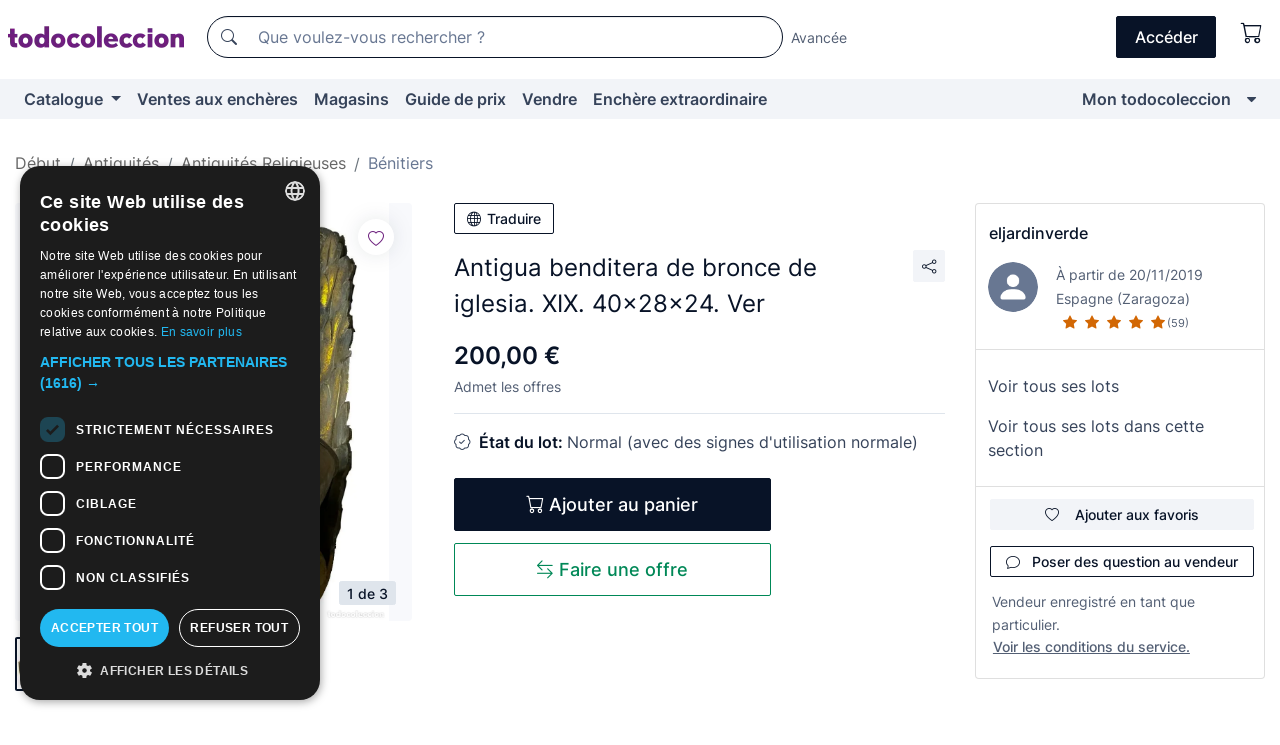

--- FILE ---
content_type: text/html;charset=UTF-8
request_url: https://fr.todocoleccion.net/antiquites/antigua-benditera-bronce-iglesia-xix-40x28x24-ver~x372563334
body_size: 18050
content:

<!DOCTYPE html>
<html lang="fr">
<head><script>(function(w,i,g){w[g]=w[g]||[];if(typeof w[g].push=='function')w[g].push(i)})
(window,'GTM-N5BMJZR','google_tags_first_party');</script><script>(function(w,d,s,l){w[l]=w[l]||[];(function(){w[l].push(arguments);})('set', 'developer_id.dYzg1YT', true);
		w[l].push({'gtm.start':new Date().getTime(),event:'gtm.js'});var f=d.getElementsByTagName(s)[0],
		j=d.createElement(s);j.async=true;j.src='/1x4n/';
		f.parentNode.insertBefore(j,f);
		})(window,document,'script','dataLayer');</script>
<script>
if (typeof MutationObserver === 'undefined') {
var scriptTag = document.createElement('script');
scriptTag.src = "/assets/javascripts/vendor/mutationobserver.min.js";
// document.head.appendChild(scriptTag);
document.getElementsByTagName('head')[0].appendChild(scriptTag);
}
</script>
<meta http-equiv="Content-Type" content="text/html; charset=utf-8" />
<meta http-equiv="X-UA-Compatible" content="IE=edge">
<meta name="viewport" content="width=device-width, initial-scale=1">
<link rel="dns-prefetch" href="//pictures2.todocoleccion.net" />
<link rel="preconnect" href="https://assets2.todocoleccion.online" />
<link rel="preconnect" href="https://cloud10.todocoleccion.online" />
<link rel="shortcut icon" href="https://assets2.todocoleccion.online/assets/images/favicons/favicon.ico" type="image/x-icon" />
<script>
var MANGOPAY_CLIENT_ID = "todocoleccion";
var MANGOPAY_ENVIRONMENT = "PRODUCTION";
</script>
<meta name="description" content="Ne laissez pas échapper Antigua benditera de bronce de iglesia. XIX. 40. Achetez-le au meilleur prix dans la section Bénitiers anciens." />
<meta name="robots" content="index,follow" />
<meta name="apple-itunes-app" content="app-id=892347440">
<meta name="google-play-app" content="app-id=com.package.android">
<title>antigua benditera de bronce de iglesia. xix. 40 - Acheter Bénitiers anciens sur todocoleccion</title>
<link rel="stylesheet" type="text/css" href="https://assets2.todocoleccion.online/assets/stylesheets/font-inter.css?202601201044">
<link rel="stylesheet" type="text/css" href="https://assets2.todocoleccion.online/assets/stylesheets/tcbootstrap.css?202601201044" />
<link rel="stylesheet" type="text/css" href="https://assets2.todocoleccion.online/assets/stylesheets/application.css?202601201044" />
<link rel="stylesheet" type="text/css" href="https://assets2.todocoleccion.online/assets/stylesheets/zoconet-design-system.css?202601201044" />
<link rel="stylesheet" type="text/css" href="https://assets2.todocoleccion.online/assets/icons/font/bootstrap-icons.css?202601201044" />
<link rel="stylesheet" type="text/css" href="https://assets2.todocoleccion.online/assets/stylesheets/swiper.css?202601201044" />
<link rel="stylesheet" type="text/css" href="https://assets2.todocoleccion.online/assets/stylesheets/lote.css?202601201044" />
<link rel="canonical" href="https://fr.todocoleccion.net/antiquites/antigua-benditera-bronce-iglesia-xix-40x28x24-ver~x372563334" />
<link rel="alternate" hreflang="es" href="https://www.todocoleccion.net/antiguedades/antigua-benditera-bronce-iglesia-xix-40x28x24-ver~x372563334" />
<link rel="alternate" hreflang="en" href="https://en.todocoleccion.net/antiques/antigua-benditera-bronce-iglesia-xix-40x28x24-ver~x372563334" />
<link rel="alternate" hreflang="de" href="https://de.todocoleccion.net/antiquitaten/antigua-benditera-bronce-iglesia-xix-40x28x24-ver~x372563334" />
<link rel="alternate" hreflang="fr" href="https://fr.todocoleccion.net/antiquites/antigua-benditera-bronce-iglesia-xix-40x28x24-ver~x372563334" />
<link rel="alternate" hreflang="pt" href="https://pt.todocoleccion.net/antiguidades/antigua-benditera-bronce-iglesia-xix-40x28x24-ver~x372563334" />
<link rel="alternate" hreflang="it" href="https://it.todocoleccion.net/oggetti-antichi/antigua-benditera-bronce-iglesia-xix-40x28x24-ver~x372563334" />
<script type="text/javascript" src="https://assets2.todocoleccion.online/assets/javascripts/vendor/modernizr.js?202601201044">
</script>
<script type="text/javascript" src="https://cdn.jsdelivr.net/npm/@mangopay/vault-sdk@1.2.1/dist/umd/client.min.js"></script>
<link rel="apple-touch-icon" href="https://assets2.todocoleccion.online/assets/images/apple_touch_icons/apple-touch-icon-iphone-60x60.png">
<link rel="apple-touch-icon" sizes="60x60" href="https://assets2.todocoleccion.online/assets/images/apple_touch_icons/apple-touch-icon-ipad-76x76.png">
<link rel="apple-touch-icon" sizes="114x114" href="https://assets2.todocoleccion.online/assets/images/apple_touch_icons/apple-touch-icon-iphone-retina-120x120.png">
<link rel="apple-touch-icon" sizes="144x144" href="https://assets2.todocoleccion.online/assets/images/apple_touch_icons/apple-touch-icon-ipad-retina-152x152.png">
<meta name="apple-itunes-app" content="app-id=892347440">
<script>
var ASSETS_HOST = "https://assets2.todocoleccion.online";
var FINGERPRINT_IMAGES ="202512231041";
var FINGERPRINT_CSS ="202601201044";
</script>
<script>
dataLayer = [];
// Configuración cookieScript: Nos aseguramos que, al arrancar, por defecto estén denegadas las cookies,
// porque se nos queja Google de que ejecutamos cosas de recoplilación de datos antes de que el usuario pueda aceptar o denegar las cookies.
dataLayer.push(
'consent',
'default',
{
'ad_personalization': 'denied',
'ad_storage': 'denied',
'ad_user_data': 'denied',
'analytics_storage': 'denied',
'wait_for_update': 500
}
);
dataLayer.push({"loggedIn":false});
dataLayer.push({"esMovil":false});
dataLayer.push({"content_type":"lote"});
dataLayer.push({"lote":{"precio":200,"ofertas":true,"descuento":false,"modalidad":"venta directa"}});
dataLayer.push({"catalogo":{"sec3":"Benditeras","sec1":"Antigüedades","sec2":"Antigüedades Religiosas"}});
dataLayer.push({"googleSit":"En Venta"});
dataLayer.push({"subasta":false});
dataLayer.push({
'ecommerce': {
'detail': {
'products': [{"price":"200.00","variant":"","brand":"","category":"Antigüedades/Antigüedades Religiosas/Benditeras","name":"Benditeras","id":"372563334","currency":"EUR"}]
}
}
});
</script>
<script>(function(w,d,s,l,i){w[l]=w[l]||[];w[l].push({'gtm.start':
new Date().getTime(),event:'gtm.js'});var f=d.getElementsByTagName(s)[0],
j=d.createElement(s),dl=l!='dataLayer'?'&l='+l:'';j.async=true;j.src=
'https://www.googletagmanager.com/gtm.js?id='+i+dl;f.parentNode.insertBefore(j,f);
})(window,document,'script','dataLayer','GTM-N5BMJZR');</script>
<meta property="og:title" content="Antigua benditera de bronce de iglesia. XIX. 40x28x24. Ver"/>
<meta property="og:type" content="product"/>
<meta property="og:url" content="https://fr.todocoleccion.net/antiquites/antigua-benditera-bronce-iglesia-xix-40x28x24-ver~x372563334"/>
<meta property="og:image" content="https://cloud10.todocoleccion.online/antiguedades/tc/2022/11/05/14/372563334.jpg?size=230x230&crop=true"/>
<meta property="og:image:width" content="230"/>
<meta property="og:image:height" content="230"/>
<meta property="og:site_name" content="todocoleccion.net"/>
<meta property="og:description" content="Antigua benditera de bronce de iglesia. XIX. 40x28x24. Ver"/>
<meta name="google-translate-customization" content="666371e4fcbb35ea-7d61682752185561-g881534783573c20e-15" />
<!-- CBWIRE Styles -->
<style >[wire\:loading][wire\:loading], [wire\:loading\.delay][wire\:loading\.delay], [wire\:loading\.inline-block][wire\:loading\.inline-block], [wire\:loading\.inline][wire\:loading\.inline], [wire\:loading\.block][wire\:loading\.block], [wire\:loading\.flex][wire\:loading\.flex], [wire\:loading\.table][wire\:loading\.table], [wire\:loading\.grid][wire\:loading\.grid], [wire\:loading\.inline-flex][wire\:loading\.inline-flex] {display: none;}[wire\:loading\.delay\.none][wire\:loading\.delay\.none], [wire\:loading\.delay\.shortest][wire\:loading\.delay\.shortest], [wire\:loading\.delay\.shorter][wire\:loading\.delay\.shorter], [wire\:loading\.delay\.short][wire\:loading\.delay\.short], [wire\:loading\.delay\.default][wire\:loading\.delay\.default], [wire\:loading\.delay\.long][wire\:loading\.delay\.long], [wire\:loading\.delay\.longer][wire\:loading\.delay\.longer], [wire\:loading\.delay\.longest][wire\:loading\.delay\.longest] {display: none;}[wire\:offline][wire\:offline] {display: none;}[wire\:dirty]:not(textarea):not(input):not(select) {display: none;}:root {--livewire-progress-bar-color: #2299dd;}[x-cloak] {display: none !important;}</style>
</head>
<body class="at-desktop">
<div id="wrap" class="pagina">
<span id="inicio">
</span>
<div id="header" role="banner" class="hidden-print">
<div id="cabecera" role="banner" class="hidden-print">
<div id="cabecera-top-container">
<div id="cabecera-top">
<div class="container p-0 p-md-3">
<div class="d-flex justify-content-between align-items-center">
<div class="cabecera-col col-side-user-menu">
<button wire:snapshot="&#x7b;&quot;data&quot;&#x3a;&#x7b;&#x7d;,&quot;memo&quot;&#x3a;&#x7b;&quot;id&quot;&#x3a;&quot;fcf665b3e0e242879bbb90b13afd7d26&quot;,&quot;name&quot;&#x3a;&quot;cabecera&#x2f;SideUserMenuButton&quot;,&quot;path&quot;&#x3a;&quot;cabecera&#x2f;SideUserMenuButton&quot;,&quot;method&quot;&#x3a;&quot;GET&quot;,&quot;children&quot;&#x3a;&#x5b;&#x5d;,&quot;scripts&quot;&#x3a;&#x5b;&#x5d;,&quot;assets&quot;&#x3a;&#x5b;&#x5d;,&quot;isolate&quot;&#x3a;false,&quot;lazyLoaded&quot;&#x3a;false,&quot;lazyIsolated&quot;&#x3a;true,&quot;errors&quot;&#x3a;&#x5b;&#x5d;,&quot;locale&quot;&#x3a;&quot;en&quot;&#x7d;,&quot;checksum&quot;&#x3a;&quot;930CC2EEE3B7913F155DC8C8D00C1E7539A151AB6E40C66A7020501FF1FDCAC4&quot;&#x7d;" wire:effects="[]" wire:id="fcf665b3e0e242879bbb90b13afd7d26"
aria-controls="SideUserMenu"
aria-expanded="false"
data-toggle="modal"
data-target="#SideUserMenu"
title="Afficher/cacher le menu utilisateur"
type="button"
class="pl-5 btn-without-min-width btn btn-outline-primary"
style="border-width: 0px"
wire:click="$dispatch( 'update-side-user-menu-modal-body' )"
>
<span class="bi bi-list icon-header-menu fs-24"></span>
</button>
</div>
<div class="align-self-center d-none d-md-block logo-header">
<div id="cabecera-logo" class="mr-5 w-100">
<a
href="/"
title="todocoleccion - Achat, vente et vente aux enchères d'antiquités, d'art et d'objets de collection"
class="d-inline-block py-3 d-flex align-items-center"
>
<span class="sprite1 sprite1-logotipo_tc"></span>
<span class="sr-only">todocoleccion : achat et vente d'antiquités et d'objets de collection</span>
</a>
</div>
</div>
<div class="align-self-center order-3 ml-auto">
<div class="opciones_cab">
<ul id="cabecera-menu" class="d-flex flex-nowrap align-items-center list-inline user-isnt-loggedin">
<li id="btn-login" class="cabecera-menu-userlink list-inline-item d-none d-md-block mr-6">
<a
href="/acceder/?cod=ent&amp;encoded_back_url=true&amp;back_url=%2Flotes%2Fshow%3FRw%3D1%26Id%5FLote%3D372563334%26firstpart%3D%2Fantiquites%2Fantigua%2Dbenditera%2Dbronce%2Diglesia%2Dxix%2D40x28x24%2Dver"
id="cabecera-menu-login-link"
title="Accéder à Mon todocoleccion"
class="btn btn-primary no-underline text-color menu-link d-inline-block act-as-link"
rel="nofollow"
>
<span>
Accéder
</span>
</a>
</li>
<li wire:snapshot="&#x7b;&quot;data&quot;&#x3a;&#x7b;&#x7d;,&quot;memo&quot;&#x3a;&#x7b;&quot;id&quot;&#x3a;&quot;c056066b8bde8d3435354b7f8bf74064&quot;,&quot;name&quot;&#x3a;&quot;cabecera&#x2f;SideCartMenuButton&quot;,&quot;path&quot;&#x3a;&quot;cabecera&#x2f;SideCartMenuButton&quot;,&quot;method&quot;&#x3a;&quot;GET&quot;,&quot;children&quot;&#x3a;&#x7b;&quot;c056066b8bde8d3435354b7f8bf74064-0&quot;&#x3a;&#x5b;&quot;span&quot;,&quot;2301fd547faf140499b66ddd9585f9e2&quot;&#x5d;&#x7d;,&quot;scripts&quot;&#x3a;&#x5b;&#x5d;,&quot;assets&quot;&#x3a;&#x5b;&#x5d;,&quot;isolate&quot;&#x3a;false,&quot;lazyLoaded&quot;&#x3a;false,&quot;lazyIsolated&quot;&#x3a;true,&quot;errors&quot;&#x3a;&#x5b;&#x5d;,&quot;locale&quot;&#x3a;&quot;en&quot;&#x7d;,&quot;checksum&quot;&#x3a;&quot;AB103EAD8F1309A7EF516CE14903CF36ED722A9FAE8C9CD55D7923E7CEA451FC&quot;&#x7d;" wire:effects="[]" wire:id="c056066b8bde8d3435354b7f8bf74064" class="list-inline-item pl-4 pr-5 p-md-0 mr-md-3">
<button
title="Panier"
type="button"
class="d-inline-block btn btn-ghost btn-outline-primary"
wire:click="$dispatch( 'update-side-cart-menu-modal-body' )"
>
<span wire:snapshot="&#x7b;&quot;data&quot;&#x3a;&#x7b;&quot;count&quot;&#x3a;0&#x7d;,&quot;memo&quot;&#x3a;&#x7b;&quot;id&quot;&#x3a;&quot;2301fd547faf140499b66ddd9585f9e2&quot;,&quot;name&quot;&#x3a;&quot;shared&#x2f;BasketCount&quot;,&quot;path&quot;&#x3a;&quot;shared&#x2f;BasketCount&quot;,&quot;method&quot;&#x3a;&quot;GET&quot;,&quot;children&quot;&#x3a;&#x5b;&#x5d;,&quot;scripts&quot;&#x3a;&#x5b;&#x5d;,&quot;assets&quot;&#x3a;&#x5b;&#x5d;,&quot;isolate&quot;&#x3a;true,&quot;lazyLoaded&quot;&#x3a;false,&quot;lazyIsolated&quot;&#x3a;true,&quot;errors&quot;&#x3a;&#x5b;&#x5d;,&quot;locale&quot;&#x3a;&quot;en&quot;&#x7d;,&quot;checksum&quot;&#x3a;&quot;562CCFFEA965E2D0EE621BCB045EDBC827446B71C4F356A7DE2859F6C26E7187&quot;&#x7d;" wire:effects="&#x7b;&quot;listeners&quot;&#x3a;&#x5b;&quot;basket-count-updated&quot;&#x5d;&#x7d;" wire:id="2301fd547faf140499b66ddd9585f9e2">
</span>
<i class="bi icon-cabecera-menu bi-cart"></i>
</button>
</li>
</ul>
</div>
</div>
<div id="buscador-header" class="flex-grow-1 order-sm-0 order-2 py-5 p-md-3">
<div class="w-100 buscador_cab" role="search">
<form action="/buscador" method="get" name="Buscador">
<input type="hidden" name="from" value="top">
<label for="buscador-general" class="sr-only">
Buscar:
</label>
<div class="input-group buscador-general input-group-search-primary d-flex flex-row justify-content-between align-items-start flex-nowrap w-100">
<div class="input-group-prepend">
<button
class="btn"
data-testid="search-button"
type="submit"
title="Moteur de recherche de todocoleccion"
>
<span class="bi bi-search"></span>
</button>
</div>
<input
type="search"
name="bu"
id="buscador-general"
value=""
class="form-control campo_buscar"
placeholder="Que voulez-vous rechercher ?"
title="Que voulez-vous rechercher ?"
/>
</div>
</form>
</div>
</div>
<div id="buscador-header-avanzado" class="flex-grow-1 d-none d-xl-block">
<a href="/buscador/turbo" id="buscador-avanzado-link" class="ml-0" rel="nofollow">
Avancée
</a>
</div>
</div>
</div>
</div>
</div>
<div
id="cabecera-barra"
role="navigation"
class="navbar navbar-light navbar-expand bg-gray navbar-zoconet-main "
>
<div class="container">
<ul class="nav navbar-nav w-100 justify-content-between justify-content-md-start">
<li
class="nav-item first-item dropdown"
>
<a wire:snapshot="&#x7b;&quot;data&quot;&#x3a;&#x7b;&quot;catalogo_path&quot;&#x3a;&quot;&#x2f;s&#x2f;catalogue&quot;&#x7d;,&quot;memo&quot;&#x3a;&#x7b;&quot;id&quot;&#x3a;&quot;cee4be8126a864f0e12206579330faf9&quot;,&quot;name&quot;&#x3a;&quot;shared.cabecera.MenuCatalogoButton&quot;,&quot;path&quot;&#x3a;&quot;shared.cabecera.MenuCatalogoButton&quot;,&quot;method&quot;&#x3a;&quot;GET&quot;,&quot;children&quot;&#x3a;&#x5b;&#x5d;,&quot;scripts&quot;&#x3a;&#x5b;&#x5d;,&quot;assets&quot;&#x3a;&#x5b;&#x5d;,&quot;isolate&quot;&#x3a;false,&quot;lazyLoaded&quot;&#x3a;false,&quot;lazyIsolated&quot;&#x3a;true,&quot;errors&quot;&#x3a;&#x5b;&#x5d;,&quot;locale&quot;&#x3a;&quot;en&quot;&#x7d;,&quot;checksum&quot;&#x3a;&quot;20730724161296FDD67C61161FBE3D685DF5A0638469FFE4D00A4EC78F14A6CB&quot;&#x7d;" wire:effects="[]" wire:id="cee4be8126a864f0e12206579330faf9"
href="/s/catalogue"
title="Catalogue"
class="link-to-catalogo dropdown-toggle pull-left nav-link"
data-toggle="dropdown"
role="button"
aria-haspopup="true"
aria-expanded="false"
wire:click="$dispatch( 'update-menu-catalogo-dropdown-menu' )"
>
Catalogue
</a>
<div class="dropdown-menu dropdown-menu-catalogo z-index-max pt-6 pb-4">
<div wire:snapshot="&#x7b;&quot;data&quot;&#x3a;&#x7b;&quot;yet_loaded&quot;&#x3a;false,&quot;secciones&quot;&#x3a;&#x5b;&#x5d;&#x7d;,&quot;memo&quot;&#x3a;&#x7b;&quot;id&quot;&#x3a;&quot;cdc31dd742d555ac7e8e9142eaba5225&quot;,&quot;name&quot;&#x3a;&quot;shared.cabecera.MenuCatalogoDropdownMenu&quot;,&quot;path&quot;&#x3a;&quot;shared.cabecera.MenuCatalogoDropdownMenu&quot;,&quot;method&quot;&#x3a;&quot;GET&quot;,&quot;children&quot;&#x3a;&#x5b;&#x5d;,&quot;scripts&quot;&#x3a;&#x5b;&#x5d;,&quot;assets&quot;&#x3a;&#x5b;&#x5d;,&quot;isolate&quot;&#x3a;false,&quot;lazyLoaded&quot;&#x3a;false,&quot;lazyIsolated&quot;&#x3a;true,&quot;errors&quot;&#x3a;&#x5b;&#x5d;,&quot;locale&quot;&#x3a;&quot;en&quot;&#x7d;,&quot;checksum&quot;&#x3a;&quot;54F54358FA2C9F2FB336DAD73567810F66B39DA086C0E52E2EA6E0E592F8F147&quot;&#x7d;" wire:effects="&#x7b;&quot;listeners&quot;&#x3a;&#x5b;&quot;update-menu-catalogo-dropdown-menu&quot;&#x5d;&#x7d;" wire:id="cdc31dd742d555ac7e8e9142eaba5225">
<div wire:loading>
<div class="p-4">
<i class="icon text-muted icon-spinner icon-spin"></i>
</div>
</div>
<div class="list-group">
<div class="grid-list-group-catalog">
</div>
<div>
<a
href="/s/catalogue"
class="btn btn-outline-primary btn-ghost font-weight-bold p-4"
title="Voir toutes les sections"
>
Voir toutes les sections
<i class="bi bi-arrow-right"></i>
</a>
</div>
</div>
</div>
</div>
</li>
<li
class="nav-item d-none d-md-block"
>
<a
href="/encheres"
title="Ventes aux enchères en ligne"
class="nav-link"
>
Ventes aux enchères
</a>
</li>
<li
class="nav-item d-none d-md-block"
>
<a
href="/tiendas"
title="Magasins"
class="nav-link"
>
Magasins
</a>
</li>
<li
class="nav-item d-none d-md-block"
>
<a
href="/guide-de-prix"
title="Guide de prix"
class="nav-link"
>
Guide de prix
</a>
</li>
<li
class="nav-item second-item"
>
<a
href="/aide/vendre"
title="Vendre sur todocoleccion"
class="nav-link"
>
Vendre
</a>
</li>
<li
class="nav-item d-none d-md-block"
>
<a
href="/s/catalogue?M=e&amp;O=mas"
title="Enchère extraordinaire"
class="nav-link"
>
Enchère extraordinaire
</a>
</li>
<li
class="nav-item last-item ml-sm-auto"
>
<a
href="/mitc"
title="Mon todocoleccion."
class="nav-link"
>
Mon todocoleccion
</a>
</li>
<li class="nav-item visible-md visible-lg mitc_mostrar">
<a
href="/mitc?mostrarbmtc"
title="Afficher la barre Mon todocoleccion."
class="nav-link"
>
<span class="hidden">
Afficher la barre Mon todocoleccion
</span><i class="icon icon-caret-down"></i>
</a>
</li>
</ul>
</div>
</div>
</div>
</div>
<div id="page-content">
<div id="page-content-fullwidth">
</div>
<div class="container">
<div id="react-breadcrumbs">
<div
class=" mt-7"
style="height: 40px"
>
<div class="swiper">
<div class="swiper-container" data-initialSlide="3">
<ul
class="
breadcrumb
flex-nowrap
swiper-wrapper
m-0
"
>
<li
class="breadcrumb-item swiper-slide"
style="width: auto"
>
<a href="/" title="Page d'accueil" class="breadcrumb-link">
<span>
Début
</span>
</a>
</li>
<li
class="breadcrumb-item swiper-slide"
style="width: auto"
>
<a href="/s/antiquites" title="Antiquit&eacute;s" class="breadcrumb-link">
<span>Antiquités</span>
</a>
</li>
<li
class="breadcrumb-item swiper-slide"
style="width: auto"
>
<a href="/s/antiquites-religieuses" title="Antiquit&eacute;s Religieuses" class="breadcrumb-link">
<span>Antiquités Religieuses</span>
</a>
</li>
<li
class="active breadcrumb-item swiper-slide"
style="width: auto"
>
<a href="/s/benitiers" title="B&eacute;nitiers" class="breadcrumb-link">
<span>Bénitiers</span>
</a>
</li>
</ul>
</div>
</div>
</div>
</div>
<script type="application/ld+json">
{"itemListElement":[{"item":{"@id":"/","name":"Début"},"position":1,"@type":"ListItem"},{"item":{"@id":"/s/antiquites","name":"Antiquités"},"position":2,"@type":"ListItem"},{"item":{"@id":"/s/antiquites-religieuses","name":"Antiquités Religieuses"},"position":3,"@type":"ListItem"},{"item":{"@id":"/s/benitiers","name":"Bénitiers"},"position":4,"@type":"ListItem"}],"@context":"https://schema.org","@type":"BreadcrumbList"}
</script>
<div class="pagina lote">
<div class="contenido">
<div class="lote-container mb-5 mt-2 mt-md-4">
<div class="position-relative image-gallery-lote">
<div id="react-image-gallery" data-props="&#x7b;&quot;all_images&quot;&#x3a;&#x5b;&#x7b;&quot;src_webp&quot;&#x3a;&quot;https&#x3a;&#x2f;&#x2f;cloud10.todocoleccion.online&#x2f;antiguedades&#x2f;tc&#x2f;2022&#x2f;11&#x2f;05&#x2f;14&#x2f;372563334.webp&quot;,&quot;alt&quot;&#x3a;&quot;Antig&uuml;edades&#x3a; Antigua benditera de bronce de iglesia. XIX. 40x28x24. Ver - Foto 1&quot;,&quot;id&quot;&#x3a;0,&quot;title&quot;&#x3a;&quot;Antigua benditera de bronce de iglesia. XIX. 40x28x24. Ver - Foto 1&quot;,&quot;src&quot;&#x3a;&quot;https&#x3a;&#x2f;&#x2f;cloud10.todocoleccion.online&#x2f;antiguedades&#x2f;tc&#x2f;2022&#x2f;11&#x2f;05&#x2f;14&#x2f;372563334.jpg&quot;&#x7d;,&#x7b;&quot;src_webp&quot;&#x3a;&quot;https&#x3a;&#x2f;&#x2f;cloud10.todocoleccion.online&#x2f;antiguedades&#x2f;tc&#x2f;2022&#x2f;11&#x2f;05&#x2f;14&#x2f;372563334_458965054.webp&quot;,&quot;alt&quot;&#x3a;&quot;Antig&uuml;edades&#x3a; Antigua benditera de bronce de iglesia. XIX. 40x28x24. Ver - Foto 2&quot;,&quot;id&quot;&#x3a;458965054,&quot;title&quot;&#x3a;&quot;Antig&uuml;edades&#x3a; Antigua benditera de bronce de iglesia. XIX. 40x28x24. Ver - Foto 2&quot;,&quot;src&quot;&#x3a;&quot;https&#x3a;&#x2f;&#x2f;cloud10.todocoleccion.online&#x2f;antiguedades&#x2f;tc&#x2f;2022&#x2f;11&#x2f;05&#x2f;14&#x2f;372563334_458965054.jpg&quot;&#x7d;,&#x7b;&quot;src_webp&quot;&#x3a;&quot;https&#x3a;&#x2f;&#x2f;cloud10.todocoleccion.online&#x2f;antiguedades&#x2f;tc&#x2f;2022&#x2f;11&#x2f;05&#x2f;14&#x2f;372563334_458965059.webp&quot;,&quot;alt&quot;&#x3a;&quot;Antig&uuml;edades&#x3a; Antigua benditera de bronce de iglesia. XIX. 40x28x24. Ver - Foto 3&quot;,&quot;id&quot;&#x3a;458965059,&quot;title&quot;&#x3a;&quot;Antig&uuml;edades&#x3a; Antigua benditera de bronce de iglesia. XIX. 40x28x24. Ver - Foto 3&quot;,&quot;src&quot;&#x3a;&quot;https&#x3a;&#x2f;&#x2f;cloud10.todocoleccion.online&#x2f;antiguedades&#x2f;tc&#x2f;2022&#x2f;11&#x2f;05&#x2f;14&#x2f;372563334_458965059.jpg&quot;&#x7d;&#x5d;&#x7d;" class="mb-4">
</div>
<div class="follow-buton-image-lote card-lote">
<div class="follow-lote-button lotes-enlaces-rapidos mr-0 mr-md-1">
<button
class="d-flex justify-content-center align-items-center text-brand bg-white border-0 rounded-circle lotes_enlaces_rapidos-button btn-circle clickeable isnt-active js-followup ga-track-click-in-poner-en-seguimiento"
id="corazon-372563334"
onClick=""
data-ajax="/api/seguimientos/create?id=372563334"
data-require-login="true"
data-id_lote="372563334" data-nuevo-usuario-accion-tipo="0"
data-nuevo-usuario-accion-valor="372563334" rel="nofollow" title="Suivre"
type="button"
>
<i class="bi lotes_enlaces_rapidos-icon js-icon-seguimiento inline-block bi-heart"></i>
</button>
</div>
</div>
</div>
<div class="info-lote m-0 ml-md-4">
<div id="lote-info" class="lote-info datos
"
>
<div class="d-block my-6 mt-md-0 mb-md-5">
<button
id="translationButton"
type="button"
data-props="&#x7b;&quot;titulo&quot;&#x3a;&quot;Antigua benditera de bronce de iglesia. XIX. 40x28x24. Ver&quot;,&quot;translated&quot;&#x3a;false,&quot;id&quot;&#x3a;372563334&#x7d;"
class="btn btn-outline-primary btn-sm btn-without-min-width js-traducir-titulo"
>
<i class="bi btn-icon-left mr-1 bi-globe"></i>
Traduire
</button>
</div>
<div class="d-flex justify-content-between mt-6 mb-3 mt-md-0 mb-md-5">
<h1
class="bold js-lote-titulo-372563334 m-0 text-break font-weight-normal text-gray-900 h5 fs-md-24"
id="lote-page-h1"
>
Antigua benditera de bronce de iglesia. XIX. 40x28x24. Ver
</h1>
<div class="ml-5">
<span id="lote-compartir">
<a
href="#"
class="btn btn-secondary btn-only-icon btn-sm"
data-toggle="popover"
id="js-lote-compartir"
>
<span>
<i class="bi bi-share"></i>
</span>
</a>
<span
id="lote-compartir-botones"
style="display: none"
data-nuevo-usuario-accion-tipo="8"
data-nuevo-usuario-accion-valor="372563334"
>
<span class="sharedbtns">
<a class="btn btn-sm btn-whatsapp" target="_blank" rel="noopener noreferrer" href="https://api.whatsapp.com/send?text=Antigua%20benditera%20de%20bronce%20de%20iglesia%2E%20XIX%2E%2040x28x24%2E%20Ver%20https%3A%2F%2Ffr%2Etodocoleccion%2Enet%2Fantiquites%2Fantigua%2Dbenditera%2Dbronce%2Diglesia%2Dxix%2D40x28x24%2Dver%7Ex372563334"><i class="bi bi-whatsapp"></i></a>
<a class="btn btn-sm btn-facebook" target="_blank" rel="noopener noreferrer" href="http://www.facebook.com/sharer/sharer.php?u=https://fr.todocoleccion.net/antiquites/antigua-benditera-bronce-iglesia-xix-40x28x24-ver~x372563334"><i class="bi bi-tc-facebook"></i></a>
<a class="btn btn-sm btn-tweet" target="_blank" rel="noopener noreferrer" href="https://twitter.com/intent/tweet?text=Antigua%20benditera%20de%20bronce%20de%20iglesia%2E%20XIX%2E%2040x28x24%2E%20Ver&amp;url=https://fr.todocoleccion.net/antiquites/antigua-benditera-bronce-iglesia-xix-40x28x24-ver~x372563334&amp;via=todocoleccion"><i class="bi bi-twitter-x"></i></a>
<a class="btn btn-sm btn-pinterest" target="_blank" rel="noopener noreferrer" href="http://pinterest.com/pin/create/button/?url=https://fr.todocoleccion.net/antiquites/antigua-benditera-bronce-iglesia-xix-40x28x24-ver~x372563334&amp;description=Antigua%20benditera%20de%20bronce%20de%20iglesia%2E%20XIX%2E%2040x28x24%2E%20Ver&amp;media=https://cloud10.todocoleccion.online/antiguedades/tc/2022/11/05/14/372563334.jpg"><i class="bi bi-tc-pinterest"></i></a>
</span>
<span class="sharedbtns">
<a
href="/lotes/envia_amigo?m=lote&id_lote=372563334"
class="btn btn-rrss js-boton-enviar-amigo"
title="Vous connaissez peut-être un ami qui pourrait être intéressé par ce lot"
>
<i class="bi bi-envelope-fill"></i>
</a>
</span>
</span>
</span>
</div>
</div>
<div>
<div class="lote-info-no-en-subasta">
<div class="mb-1 hidden-xs">
<span class="text-gray-900 mr-3">
<span class="text-nowrap bolder lote-precio" style="font-size:24px;">
200,00 &euro;
</span>
</span>
</div>
<div class="mb-4 fs-14 text-gray-600">Admet les offres</div>
<hr class="d-none d-sm-none" />
<hr class="border-top" />
</div>
<div class="mb-6">
<p class="mb-3">
<span class="bi bi-patch-check"></span>
<span class="text-gray-900 font-weight-bolder ml-2">
État du lot:
</span>
Normal (avec des signes d'utilisation normale)
</p>
</div>
<div>
</div>
<div class="row">
<div class="col-md-8">
<div wire:snapshot="&#x7b;&quot;data&quot;&#x3a;&#x7b;&quot;with_icon&quot;&#x3a;true,&quot;ga_track_add_button&quot;&#x3a;&quot;lote-boton-comprar&quot;,&quot;button_class&quot;&#x3a;&quot;btn-lg&#x20;btn-block&#x20;hidden-xs&quot;,&quot;slug&quot;&#x3a;&quot;eljardinverde&quot;,&quot;is_in_other_basket&quot;&#x3a;false,&quot;modal_id&quot;&#x3a;&quot;form-add-to-basket-modal-id-372563334&quot;,&quot;id_lote&quot;&#x3a;372563334,&quot;is_in_my_basket&quot;&#x3a;false&#x7d;,&quot;memo&quot;&#x3a;&#x7b;&quot;id&quot;&#x3a;&quot;b9b3619e9b20a71f8cba3dd3b3fc12a6&quot;,&quot;name&quot;&#x3a;&quot;shared&#x2f;BasketButton&quot;,&quot;path&quot;&#x3a;&quot;shared&#x2f;BasketButton&quot;,&quot;method&quot;&#x3a;&quot;GET&quot;,&quot;children&quot;&#x3a;&#x5b;&#x5d;,&quot;scripts&quot;&#x3a;&#x5b;&#x5d;,&quot;assets&quot;&#x3a;&#x5b;&#x5d;,&quot;isolate&quot;&#x3a;false,&quot;lazyLoaded&quot;&#x3a;false,&quot;lazyIsolated&quot;&#x3a;true,&quot;errors&quot;&#x3a;&#x5b;&#x5d;,&quot;locale&quot;&#x3a;&quot;en&quot;&#x7d;,&quot;checksum&quot;&#x3a;&quot;BAB6812322F35E48E2AD8BFF75F744EA4742C69412DD596A469BB9301BAAD3DD&quot;&#x7d;" wire:effects="&#x7b;&quot;listeners&quot;&#x3a;&#x5b;&quot;add-lot-to-my-basket&quot;&#x5d;&#x7d;" wire:id="b9b3619e9b20a71f8cba3dd3b3fc12a6">
<form action="/carrito_de_compra/add" method="POST" wire:submit.prevent="addToBasket">
<input type="hidden" name="id_Lote" value="372563334" />
<button
type="submit"
title="Ajouter au panier"
class="btn btn-primary btn-lg btn-block hidden-xs ga-track-lote-boton-comprar"
>
<i class="bi bi-cart"></i>
<span class="d-md-none">
Ajouter
</span>
<span class="d-none d-md-inline-block">
Ajouter au panier
</span>
</button>
</form>
</div>
<div wire:snapshot="&#x7b;&quot;data&quot;&#x3a;&#x7b;&quot;imagen_width&quot;&#x3a;60,&quot;imagen_lote&quot;&#x3a;&quot;https&#x3a;&#x2f;&#x2f;cloud10.todocoleccion.online&#x2f;antiguedades&#x2f;tc&#x2f;2022&#x2f;11&#x2f;05&#x2f;14&#x2f;372563334.jpg&#x3f;size&#x3d;60x60&amp;crop&#x3d;true&quot;,&quot;slug&quot;&#x3a;&quot;&quot;,&quot;modal_id&quot;&#x3a;&quot;form-add-to-basket-modal-id-372563334&quot;,&quot;success&quot;&#x3a;true,&quot;error_msg&quot;&#x3a;&quot;&quot;,&quot;titulo_lote&quot;&#x3a;&quot;Antigua&#x20;benditera&#x20;de&#x20;bronce&#x20;de&#x20;iglesia.&#x20;XIX.&#x20;40x28x24.&#x20;Ver&quot;,&quot;id_lote&quot;&#x3a;372563334,&quot;we_have_multiple_sellers&quot;&#x3a;false,&quot;render_modal&quot;&#x3a;true,&quot;show_modal&quot;&#x3a;false&#x7d;,&quot;memo&quot;&#x3a;&#x7b;&quot;id&quot;&#x3a;&quot;8409e35ac015fdc8caa5d264f2289bb6&quot;,&quot;name&quot;&#x3a;&quot;shared&#x2f;BasketModal&quot;,&quot;path&quot;&#x3a;&quot;shared&#x2f;BasketModal&quot;,&quot;method&quot;&#x3a;&quot;GET&quot;,&quot;children&quot;&#x3a;&#x5b;&#x5d;,&quot;scripts&quot;&#x3a;&#x5b;&#x5d;,&quot;assets&quot;&#x3a;&#x5b;&#x5d;,&quot;isolate&quot;&#x3a;false,&quot;lazyLoaded&quot;&#x3a;false,&quot;lazyIsolated&quot;&#x3a;true,&quot;errors&quot;&#x3a;&#x5b;&#x5d;,&quot;locale&quot;&#x3a;&quot;en&quot;&#x7d;,&quot;checksum&quot;&#x3a;&quot;5F8E3E8CB52A1D04E883763EFA3C38B047466B485AB341790F400C63C760E89F&quot;&#x7d;" wire:effects="&#x7b;&quot;listeners&quot;&#x3a;&#x5b;&quot;add-lot-to-my-basket&quot;,&quot;close-basket-modal&quot;&#x5d;&#x7d;" wire:id="8409e35ac015fdc8caa5d264f2289bb6">
</div>
</div>
</div>
<div class="pt-4">
<div class="row">
<div class="col-md-8">
<button
class="btn btn-outline-buy btn-block btn-lg d-none d-md-block margin-bottom-xs ga-track-class-boton-hacer-oferta d-md-block"
data-target="#modal-make-an-offer"
data-toggle="modal"
type="button"
>
<i class="bi btn-icon bi-arrow-left-right"></i>
Faire une offre
</button>
</div>
</div>
</div>
<div class="modal fade js-modal-offer" tabindex="-1" id="modal-make-an-offer">
<div class="modal-dialog">
<div class="modal-content">
<div wire:snapshot="&#x7b;&quot;data&quot;&#x3a;&#x7b;&quot;offer_amount&quot;&#x3a;&quot;&quot;,&quot;offer&quot;&#x3a;&quot;&quot;,&quot;canonical&quot;&#x3a;&quot;https&#x3a;&#x2f;&#x2f;fr.todocoleccion.net&#x2f;antiquites&#x2f;antigua-benditera-bronce-iglesia-xix-40x28x24-ver&#x7e;x372563334&quot;,&quot;lot_image&quot;&#x3a;&quot;https&#x3a;&#x2f;&#x2f;cloud10.todocoleccion.online&#x2f;antiguedades&#x2f;tc&#x2f;2022&#x2f;11&#x2f;05&#x2f;14&#x2f;372563334.jpg&#x3f;size&#x3d;90x90&amp;crop&#x3d;true&quot;,&quot;lot_title&quot;&#x3a;&quot;Antigua&#x20;benditera&#x20;de&#x20;bronce&#x20;de&#x20;iglesia.&#x20;XIX.&#x20;40x28x24.&#x20;Ver&quot;,&quot;counteroffer_amount&quot;&#x3a;&quot;&quot;,&quot;offer_status&quot;&#x3a;&quot;&quot;,&quot;advice_msg&quot;&#x3a;&quot;&quot;,&quot;error_msg&quot;&#x3a;&quot;&quot;,&quot;offer_date&quot;&#x3a;&quot;&quot;,&quot;lot_id&quot;&#x3a;372563334,&quot;lot_price&quot;&#x3a;200,&quot;requires_login&quot;&#x3a;false,&quot;counteroffer_date&quot;&#x3a;&quot;&quot;&#x7d;,&quot;memo&quot;&#x3a;&#x7b;&quot;id&quot;&#x3a;&quot;ad3abff6321604b64ea60ef267560ef3&quot;,&quot;name&quot;&#x3a;&quot;lotes.show.MakeAnOfferModal&quot;,&quot;path&quot;&#x3a;&quot;lotes.show.MakeAnOfferModal&quot;,&quot;method&quot;&#x3a;&quot;GET&quot;,&quot;children&quot;&#x3a;&#x5b;&#x5d;,&quot;scripts&quot;&#x3a;&#x5b;&#x5d;,&quot;assets&quot;&#x3a;&#x5b;&#x5d;,&quot;isolate&quot;&#x3a;false,&quot;lazyLoaded&quot;&#x3a;false,&quot;lazyIsolated&quot;&#x3a;true,&quot;errors&quot;&#x3a;&#x5b;&#x5d;,&quot;locale&quot;&#x3a;&quot;en&quot;&#x7d;,&quot;checksum&quot;&#x3a;&quot;BDC09D9DDF5AA25FE284538F9A3770032742AD7B4A84A08FC3E647D492753DEC&quot;&#x7d;" wire:effects="[]" wire:id="ad3abff6321604b64ea60ef267560ef3">
<div class="modal-header">
<h4 class="modal-title">Faire une offre</h4>
<button type="button" class="close" data-dismiss="modal" aria-label="Fermer">
<span aria-hidden="true">&times;</span>
<span class="sr-only">Fermer</span>
</button>
</div>
<div class="modal-body">
<form id="form-make-an-offer-modal" wire:submit="makeAnOffer" method="post">
<div class="row">
<div class="col-12">
<div class="media">
<img
src="https&#x3a;&#x2f;&#x2f;cloud10.todocoleccion.online&#x2f;antiguedades&#x2f;tc&#x2f;2022&#x2f;11&#x2f;05&#x2f;14&#x2f;372563334.jpg&#x3f;size&#x3d;90x90&amp;crop&#x3d;true"
class="mr-5"
alt="Antigua&#x20;benditera&#x20;de&#x20;bronce&#x20;de&#x20;iglesia.&#x20;XIX.&#x20;40x28x24.&#x20;Ver"
/>
<div class="media-body">
<h4>Antigua benditera de bronce de iglesia. XIX. 40x28x24. Ver</h4>
<p><span class="text-nowrap precio_directa">200,00 €</span></p>
</div>
</div>
<hr class="visible-xs" />
</div>
<div class="col-12">
<div class="more-margin-bottom">
Envoyez une bonne offre au vendeur qui ne pourra pas refuser et <strong>la commande est à vous !</strong>
</div>
</div>
<div class="col-12">
</div>
<div class="col-md-6 col-12">
<div class="form-group">
<label class="form-label" for="offer">
Votre offre
</label>
<div class="inpug-group-with-icons right-icon input-group">
<input
inputmode="decimal"
name="offer"
pattern="( )*[0-9]+([.,][0-9]{0,2})?( )*"
required="required"
placeholder="200,00"
type="text"
id="offer"
class="autotrim form-control"
value=""
wire:model.live="offer"
/>
<div class="input-group-append">
<span class="input-group-text">
<i class="icon icon-euro"></i>
</span>
</div>
</div>
</div>
</div>
<div class="col-6">
<div class="with-left-hr hidden-xs">
<ul class="icon-ul fs-12">
<li class="margin-bottom">
<i
class="icon-li icon icon-circle"
style="font-size: 0.6em; padding-top: 0.5em"
></i>
La présentation d'une offre constitue un engagement d'achat si le vendeur l'accepte.
</li>
<li class="margin-bottom">
<i
class="icon-li icon icon-circle"
style="font-size: 0.6em; padding-top: 0.5em"
></i>
Offre sur le prix de vente. Les rabais, frais de livraison ou autres promotions connexes ne sont pas inclus.
</li>
</ul>
</div>
</div>
<div class="visible-xs text-to-left text-muted col-12">
<div class="more-margin-bottom">
Offre sur le prix de vente. Les rabais, frais de livraison ou autres promotions connexes ne sont pas inclus.
</div>
<div class="margin-bottom">
La présentation d'une offre constitue un engagement d'achat si le vendeur l'accepte.
</div>
</div>
</div>
</form>
</div>
<div class="modal-footer">
<button type="button" class="btn btn-secondary" data-dismiss="modal">
Annuler l'offre
</button>
<button
class="btn btn-primary ga-track-boton-enviar-oferta"
form="form-make-an-offer-modal"
id="button-make-an-offer"
type="submit"
>
Envoyer une offre
</button>
</div>
</div>
</div>
</div>
</div>
<div wire:snapshot="&#x7b;&quot;data&quot;&#x3a;&#x7b;&quot;fecha_reserva&quot;&#x3a;&quot;January,&#x20;12&#x20;2026&#x20;04&#x3a;08&#x3a;45&#x20;&#x2b;0100&quot;,&quot;id_lote&quot;&#x3a;372563334,&quot;el_lote_ya_esta_en_tu_carrito&quot;&#x3a;false&#x7d;,&quot;memo&quot;&#x3a;&#x7b;&quot;id&quot;&#x3a;&quot;982c2bf67182c17c2b08aebffd0ac06a&quot;,&quot;name&quot;&#x3a;&quot;lotes.show.AlertLotInCart&quot;,&quot;path&quot;&#x3a;&quot;lotes.show.AlertLotInCart&quot;,&quot;method&quot;&#x3a;&quot;GET&quot;,&quot;children&quot;&#x3a;&#x5b;&#x5d;,&quot;scripts&quot;&#x3a;&#x5b;&#x5d;,&quot;assets&quot;&#x3a;&#x5b;&#x5d;,&quot;isolate&quot;&#x3a;false,&quot;lazyLoaded&quot;&#x3a;false,&quot;lazyIsolated&quot;&#x3a;true,&quot;errors&quot;&#x3a;&#x5b;&#x5d;,&quot;locale&quot;&#x3a;&quot;en&quot;&#x7d;,&quot;checksum&quot;&#x3a;&quot;9BD5C149B3042C9408E49283310E28CA400F7E87E710507BAE28D324EF3F2BFC&quot;&#x7d;" wire:effects="&#x7b;&quot;listeners&quot;&#x3a;&#x5b;&quot;add-lot-to-my-basket&quot;&#x5d;&#x7d;" wire:id="982c2bf67182c17c2b08aebffd0ac06a">
</div>
<ul class="icon-ul">
</ul>
</div>
</div>
</div>
<div class="alertas-lote">
</div>
<div class="sobre-lote">
<div class="acordion mb-6 mt-6 mt-md-0">
<div class="acordion-header" id="collapse_description">
<h2 class="fs-16 my-0">
<a
role="button"
class=" d-flex justify-content-between align-items-center"
data-toggle="collapse"
href="#description"
aria-expanded="true"
aria-controls="description"
>
<span class="font-weight-bold">Description du lot</span>
<i class="bi ml-auto bi-chevron-up"></i>
</a>
</h2>
</div>
<div class="acordion-body collapse show" id="description"
aria-labelledby="collapse_description" >
<div id="descripcion" class="tab-pane active" style="overflow: hidden">
<div class="margin-bottom">
<div>
<p>Antigua benditera de bronce de iglesia o parroquia.</p><p>Medidas: 40 cm de altura, 28 cm de fondo y 24 cm de largo. El diámetro del cubo es 24 cm y 15 cm de altura.</p><p>Ver fotos.</p>
</div>
</div>
</div>
</div>
</div>
<div class="acordion mb-6">
<div class="acordion-header" id="collapse_conditions">
<h2 class="fs-16 my-0">
<a
role="button"
class="collapsed d-flex justify-content-between align-items-center"
data-toggle="collapse"
href="#formas_de_pago_y_envio"
aria-expanded="false"
aria-controls="formas_de_pago_y_envio"
data-collapse-fetch
>
<span class="font-weight-bold">Conditions de paiement et de livraison</span>
<i class="bi ml-auto bi-chevron-up"></i>
</a>
</h2>
</div>
<div class="acordion-body collapse " id="formas_de_pago_y_envio"
aria-labelledby="collapse_conditions" data-content-url="/lotes/detalle_envio?id=372563334&amp;gestion=0" id="tab_formas_de_pago_y_envio">
</div>
</div>
<div class="acordion mb-6">
<div class="acordion-header" id="collapse_qa">
<h2 class="fs-16 my-0">
<a
role="button"
class="collapsed d-flex justify-content-between align-items-center"
data-toggle="collapse"
href="#preguntas_y_respuestas"
aria-expanded="false"
aria-controls="preguntas_y_respuestas"
data-collapse-fetch
>
<span class="font-weight-bold flex-grow-1">Questions et réponses</span>
<i class="bi ml-auto bi-chevron-up"></i>
</a>
</h2>
</div>
<div class="acordion-body collapse " id="preguntas_y_respuestas"
aria-labelledby="collapse_qa" data-content-url="/lotes/pyr?id=372563334&amp;situacion_lote=EN VENTA DIRECTA&amp;Id_Usuario=2151667346&amp;Tienda_Clase=&amp;Tienda_Visible=&amp;Zona=0&amp;Time=45:2:662&amp;gestion=0">
</div>
</div>
</div>
<div class="info-vendedor-lote">
<div id="info_vendedor_box" class="mb-5">
<div>
<div id="bloque-vendedor" class="fs-md-14 fs-lg-16 card">
<div class="row">
<div class="col-md-12">
<div class="fs-md-14 text-gray-900 mt-5 pl-4 card-title">
<a href="/usuario/eljardinverde" class="btn-ghost btn btn-outline-primary text-left">
eljardinverde
</a>
</div>
</div>
</div>
<div class="row align-items-center">
<div class="col-lg-12 col-md-4">
<div class="card-body">
<div>
<div class="pull-left pr-3">
<div
class="inline-block avatar-container text-left"
style="
height: 60px !important;
width: 60px !important;
overflow: hidden !important;
text-align: center;
vertical-align: bottom;
position: relative;
"
>
<img
src="https://cloud10.todocoleccion.online/tc/avatares/default/generic_avatar.png"
class="rounded-circle"
height="50"
width="50"
title="Lots de eljardinverde"
alt="avatar eljardinverde"
/>
</div>
</div>
<span class="text-gray-600 body-regular">
À partir de
20/11/2019
<span>
<br />
<span class="text-gray-600 body-regular">
Espagne
(Zaragoza)
</span>
<br />
<button
class="btn btn-link fs-14 p-0 d-flex flex-nowrap"
data-href="/usuario/valoraciones/eljardinverde/vendedor"
data-obfuscated-link
title="5 étoiles. 59 évaluations Voir détail."
type="button"
>
<span title="5 sur 5">
<i class="bi text-sell-600 mx-2 bi-star-fill"></i><i class="bi text-sell-600 mx-2 bi-star-fill"></i><i class="bi text-sell-600 mx-2 bi-star-fill"></i><i class="bi text-sell-600 mx-2 bi-star-fill"></i><i class="bi text-sell-600 mx-2 bi-star-fill"></i>
</span>
<span class="text-gray-600" title="59 évaluations reçues">
<small>(59)</small>
</span>
</button>
</div>
</div>
</div>
<div class="col-lg-12 col-md-4">
<div class="list-group py-5">
<button
class="btn btn-link list-group-chevron-icon list-group-item list-group-item-action"
data-href="/s/catalogue?identificadorvendedor=eljardinverde"
data-obfuscated-link
title="Lots en vente de eljardinverde dans todocoleccion"
type="button"
>
Voir tous ses lots
<span class="bi bi-chevron-right list-group-chevron-icon-padding"></span>
</button>
<button
class="btn btn-link list-group-chevron-icon list-group-item list-group-item-action"
data-href="/s/benitiers?identificadorvendedor=eljardinverde"
data-obfuscated-link
title="Lots en vente de eljardinverde dans Antiquités - Religieuses - Bénitiers"
type="button"
>
Voir tous ses lots dans cette section
<span class="bi bi-chevron-right list-group-chevron-icon-padding"></span>
</button>
</div>
</div>
<div class="col-lg-12 col-md-4">
<div class="card-footer">
<div class="w-100">
<div class="pb-5">
<button
class="mx-1 btn-sm btn-block btn btn-secondary"
data-href="/mitc/vendedores-favoritos/2151667346/guardar"
data-obfuscated-link
data-require-login="true"
data-nuevo-usuario-accion-tipo="13"
data-nuevo-usuario-accion-valor="2151667346"
title="Mettez eljardinverde dans votre liste de vendeurs favoris"
type="button"
>
<i class="bi bi-heart btn-icon-left"></i>&nbsp;
Ajouter aux favoris
</button>
</div>
<button
id="ask_to_the_seller_button"
class="mx-1 btn btn-outline-primary btn-sm btn-block"
data-require-login="true"
data-nuevo-usuario-accion-tipo="3"
data-nuevo-usuario-accion-valor="372563334"
data-toggle="collapse"
data-target="#preguntas_y_respuestas"
aria-expanded="false"
aria-controls="preguntas_y_respuestas"
data-href="?#preguntas_y_respuestas"
>
<span class="bi bi-chat btn-icon-left"></span>
Poser des question au vendeur
</button>
</div>
</div>
</div>
<div class="col-12">
<div class="mx-5 mb-5 grey-600-color fs-14 pb-2">
<span class="align-middle">
Vendeur enregistré en tant que particulier.
</span>
<button
class="btn btn-ghost btn-outline-primary btn-sm underline grey-600-color text-left"
data-href="/conditions-du-service#reglas-compra-venta"
data-obfuscated-link
title="Voir les conditions du service."
type="button"
>
Voir les conditions du service.
</button>
</div>
</div>
</div>
</div>
</div>
</div>
</div>
</div>
<div class="fixed-top bg-light d-none d-lg-block">
<div
id="navbar-lote-page-comprar-subastar"
class="container flex-nowrap align-items-center py-3"
style="display: none;"
>
<div class="d-flex align-items-center">
<div class="col">
<a class="text-gray-900 h5 font-weight-bolder flex-grow-1" href="/antiquites/antigua-benditera-bronce-iglesia-xix-40x28x24-ver~x372563334#lote-page-h1">Antigua benditera de bronce de iglesia. XIX. 40x28x24. Ver</a>
</div>
<div class="flex-shrink-0">
<a class="navbar-lote-page-price text-decoration-none ml-4 mr-4 flex-shrink-0" href="#lote-info">
<span class="text-nowrap bolder lote-precio" style="font-size:24px;">
200,00 &euro;
</span>
</a>
</div>
<div class="flex-grow-0">
<button
type="button"
class="ga-track-class-boton-hacer-oferta max-width btn btn-outline-buy"
data-target="#modal-make-an-offer"
data-toggle="modal"
>
Faire une offre
</button>
</div>
<div class="flex-grow-0">
<div wire:snapshot="&#x7b;&quot;data&quot;&#x3a;&#x7b;&quot;with_icon&quot;&#x3a;true,&quot;ga_track_add_button&quot;&#x3a;&quot;lote-boton-comprar&quot;,&quot;button_class&quot;&#x3a;&quot;navbar-lote-page-btn-comprar&#x20;ml-4&quot;,&quot;slug&quot;&#x3a;&quot;eljardinverde&quot;,&quot;is_in_other_basket&quot;&#x3a;false,&quot;modal_id&quot;&#x3a;&quot;form-add-to-basket-modal-id-372563334&quot;,&quot;id_lote&quot;&#x3a;372563334,&quot;is_in_my_basket&quot;&#x3a;false&#x7d;,&quot;memo&quot;&#x3a;&#x7b;&quot;id&quot;&#x3a;&quot;a5b8d9ff7a8d200d089c366e4a5601cb&quot;,&quot;name&quot;&#x3a;&quot;shared&#x2f;BasketButton&quot;,&quot;path&quot;&#x3a;&quot;shared&#x2f;BasketButton&quot;,&quot;method&quot;&#x3a;&quot;GET&quot;,&quot;children&quot;&#x3a;&#x5b;&#x5d;,&quot;scripts&quot;&#x3a;&#x5b;&#x5d;,&quot;assets&quot;&#x3a;&#x5b;&#x5d;,&quot;isolate&quot;&#x3a;false,&quot;lazyLoaded&quot;&#x3a;false,&quot;lazyIsolated&quot;&#x3a;true,&quot;errors&quot;&#x3a;&#x5b;&#x5d;,&quot;locale&quot;&#x3a;&quot;en&quot;&#x7d;,&quot;checksum&quot;&#x3a;&quot;06C5A06B8AF4BDF4987B7DF0176FD361C9BCF9866B4AD7B2EB1E18C3BD59CF1D&quot;&#x7d;" wire:effects="&#x7b;&quot;listeners&quot;&#x3a;&#x5b;&quot;add-lot-to-my-basket&quot;&#x5d;&#x7d;" wire:id="a5b8d9ff7a8d200d089c366e4a5601cb">
<form action="/carrito_de_compra/add" method="POST" wire:submit.prevent="addToBasket">
<input type="hidden" name="id_Lote" value="372563334" />
<button
type="submit"
title="Ajouter au panier"
class="btn btn-primary navbar-lote-page-btn-comprar ml-4 ga-track-lote-boton-comprar"
>
<i class="bi bi-cart"></i>
<span class="d-md-none">
Ajouter
</span>
<span class="d-none d-md-inline-block">
Ajouter au panier
</span>
</button>
</form>
</div>
</div>
</div>
</div>
</div>
<div id="navbar-lote-page-comprar-subastar-movil" class="bg-light fixed-bottom border-top visible-xs">
<div class="container-fluid bg-white py-4">
<div class="row">
<div class="col-12">
<span class="navbar-lote-page-price js-navbar-movil_precio-comprar-pujar text-gray-900 font-weight-bolder my-2">
<span class="text-nowrap bolder lote-precio" style="font-size:24px;">
200,00 &euro;
</span>
</span>
</div>
<div class="col-6">
<button
type="button"
class="ga-track-class-boton-hacer-oferta max-width btn btn-outline-buy"
data-target="#modal-make-an-offer"
data-toggle="modal"
>
Faire une offre
</button>
</div>
<div class="col-6">
<div wire:snapshot="&#x7b;&quot;data&quot;&#x3a;&#x7b;&quot;with_icon&quot;&#x3a;true,&quot;ga_track_add_button&quot;&#x3a;&quot;lote-boton-comprar&quot;,&quot;button_class&quot;&#x3a;&quot;ga-track-navbar-lote-page-btn-comprar&#x20;max-width&quot;,&quot;slug&quot;&#x3a;&quot;eljardinverde&quot;,&quot;is_in_other_basket&quot;&#x3a;false,&quot;modal_id&quot;&#x3a;&quot;form-add-to-basket-modal-id-372563334&quot;,&quot;id_lote&quot;&#x3a;372563334,&quot;is_in_my_basket&quot;&#x3a;false&#x7d;,&quot;memo&quot;&#x3a;&#x7b;&quot;id&quot;&#x3a;&quot;17b4c2d55d45412f2f25099646c74964&quot;,&quot;name&quot;&#x3a;&quot;shared&#x2f;BasketButton&quot;,&quot;path&quot;&#x3a;&quot;shared&#x2f;BasketButton&quot;,&quot;method&quot;&#x3a;&quot;GET&quot;,&quot;children&quot;&#x3a;&#x5b;&#x5d;,&quot;scripts&quot;&#x3a;&#x5b;&#x5d;,&quot;assets&quot;&#x3a;&#x5b;&#x5d;,&quot;isolate&quot;&#x3a;false,&quot;lazyLoaded&quot;&#x3a;false,&quot;lazyIsolated&quot;&#x3a;true,&quot;errors&quot;&#x3a;&#x5b;&#x5d;,&quot;locale&quot;&#x3a;&quot;en&quot;&#x7d;,&quot;checksum&quot;&#x3a;&quot;55C1FCA804FB1C3FAD1136845B1C20DB2C4F3D89F37FC95B1C6427332E5DA5D4&quot;&#x7d;" wire:effects="&#x7b;&quot;listeners&quot;&#x3a;&#x5b;&quot;add-lot-to-my-basket&quot;&#x5d;&#x7d;" wire:id="17b4c2d55d45412f2f25099646c74964">
<form action="/carrito_de_compra/add" method="POST" wire:submit.prevent="addToBasket">
<input type="hidden" name="id_Lote" value="372563334" />
<button
type="submit"
title="Ajouter au panier"
class="btn btn-primary ga-track-navbar-lote-page-btn-comprar max-width ga-track-lote-boton-comprar"
>
<i class="bi bi-cart"></i>
<span class="d-md-none">
Ajouter
</span>
<span class="d-none d-md-inline-block">
Ajouter au panier
</span>
</button>
</form>
</div>
</div>
</div>
</div>
</div>
<br />
<script>
function oav(html) {
if (html.length <= 1) {
$('#otros-tambien-vieron').hide();
}
}
</script>
<div class="js-recommender" data-ajax-url="&#x2f;recommender&#x2f;ajax_recommendations_by_image&#x3f;lot_id&#x3d;372563334&amp;max_lotes_count&#x3d;15&amp;card_title&#x3d;Vous&#x20;pouvez&#x20;&ecirc;tre&#x20;int&eacute;ress&eacute;&amp;ga_track_class&#x3d;mlt-img&amp;ga_click_track_class&#x3d;click-mlt-img"></div>
<div id="otros_lotes">
<div class="js-recommender" data-ajax-url="&#x2f;lotes&#x2f;similares_tienda&#x3f;id_usuario&#x3d;2151667346&amp;id&#x3d;372563334&amp;modo&#x3d;similar&amp;id_seccion&#x3d;3256"></div>
</div>
<section class="card-lotes-section mb-6 mb-lg-12 mx-ncontainer ga-track-faceta-type-antiguedades-religiosas ga-track-faceta-ver-mas">
<div class="d-flex align-items-center mb-6 mx-container">
<h2 class="title-color fs-18 fs-lg-24 mr-5 mb-0">
<span class="text-gray-900 font-weight-bold">Voir plus de lots de Benditera</span>
</h2>
<div class="ml-auto flex-shrink-0 align-self-end">
<button type="button" class="btn btn-outline-primary btn-ghost font-weight-bold pb-1" data-obfuscated-link data-href="/buscador?bu=benditera&amp;sec=antiquites&amp;O=rl">
<span class="d-flex align-items-center">
<span class="fs-14 fs-md-16 ga-track-click-faceta-ver-mas">
Voir plus
</span>
<span>
<i class="bi fs-md-24 d-none d-md-block ga-track-click-faceta-ver-mas bi-arrow-right-short"></i>
</span>
</span>
</button>
</div>
</div>
<div class="pl-container">
<div class="d-flex swiper">
<div class="swiper-container" data-slidesPerGroupAuto="true">
<div class="swiper-wrapper">
<div class="swiper-slide w-auto">
<div class="card-lote card-lote-as-gallery" data-testid="300611493">
<div class="position-relative">
<div class="mb-3 mb-sm-4 position-relative">
<div class="at-corner-top-right over-stretched-link">
<div class="follow-lote-button lotes-enlaces-rapidos mr-0 mr-md-1">
<button
class="d-flex justify-content-center align-items-center text-brand bg-white border-0 rounded-circle lotes_enlaces_rapidos-button btn-circle clickeable isnt-active js-followup ga-track-click-in-poner-en-seguimiento"
id="corazon-300611493"
onClick=""
data-ajax="/api/seguimientos/create?id=300611493"
data-require-login="true"
data-id_lote="300611493" data-nuevo-usuario-accion-tipo="0"
data-nuevo-usuario-accion-valor="300611493" rel="nofollow" title="Suivre"
type="button"
>
<i class="bi lotes_enlaces_rapidos-icon js-icon-seguimiento inline-block bi-heart"></i>
</button>
</div>
</div>
<picture>
<source media="(max-width: 767px)" srcset="https://cloud10.todocoleccion.online/antiguedades/tc/2021/11/14/21/300611493.webp?size=165x165&crop=true" type="image/webp">
<source media="(max-width: 767px)" srcset="https://cloud10.todocoleccion.online/antiguedades/tc/2021/11/14/21/300611493.jpg?size=165x165&crop=true">
<source media="(min-width: 768px)" srcset="https://cloud10.todocoleccion.online/antiguedades/tc/2021/11/14/21/300611493.webp?size=292x292&crop=true" type="image/webp">
<source media="(min-width: 768px)" srcset="https://cloud10.todocoleccion.online/antiguedades/tc/2021/11/14/21/300611493.jpg?size=292x292&crop=true">
<img src="https://cloud10.todocoleccion.online/antiguedades/tc/2021/11/14/21/300611493.jpg?size=292x292&crop=true" title="Antigua&#x20;benditera&#x20;bronce&#x20;&aacute;ngel&#x20;de&#x20;la&#x20;guarda&#x20;modernista&#x20;semana&#x20;santa&#x20;corpus" alt="Antiquit&eacute;s&#x3a;&#x20;Antigua&#x20;benditera&#x20;bronce&#x20;&aacute;ngel&#x20;de&#x20;la&#x20;guarda&#x20;modernista&#x20;semana&#x20;santa&#x20;corpus" width="292" height="292" loading="lazy" class="img-fluid card-lote-main-image rounded-sm" />
</picture>
<span class="badge card-badge-lote badge-success">-35%</span>
</div>
<div>
<h3 class="mb-2">
<a
id="lot-title-300611493"
href="/antiquites/antigua-benditera-bronce-angel-guarda-modernista-semana-santa-corpus~x300611493"
class="line-clamp fs-16 no-underline text-gray-800 font-weight-normal stretched-link ga-track-click-faceta-type-antiguedades-religiosas"
title="Antigua&#x20;benditera&#x20;bronce&#x20;&aacute;ngel&#x20;de&#x20;la&#x20;guarda&#x20;modernista&#x20;semana&#x20;santa&#x20;corpus"
data-id-lote="300611493"
>
Antigua benditera bronce &aacute;ngel de la guarda modernista semana santa corpus
</a>
</h3>
</div>
</div>
<div>
<div class="mb-3">
<span class="fs-14 text-gray-500 line-clamp-1">Bénitiers anciens</span>
</div>
<div class="d-flex align-items-center flex-wrap">
<span class="card-price fs-18 fs-lg-20 font-weight-bold text-gray-900 mr-2">
55,25 €
</span>
<strike class="card-offer-price fs-14 text-gray-600">
85,00 €
</strike>
</div>
</div>
</div>
</div>
<div class="swiper-slide w-auto">
<div class="card-lote card-lote-as-gallery" data-testid="476666912">
<div class="position-relative">
<div class="mb-3 mb-sm-4 position-relative">
<div class="at-corner-top-right over-stretched-link">
<div class="follow-lote-button lotes-enlaces-rapidos mr-0 mr-md-1">
<button
class="d-flex justify-content-center align-items-center text-brand bg-white border-0 rounded-circle lotes_enlaces_rapidos-button btn-circle clickeable isnt-active js-followup ga-track-click-in-poner-en-seguimiento"
id="corazon-476666912"
onClick=""
data-ajax="/api/seguimientos/create?id=476666912"
data-require-login="true"
data-id_lote="476666912" data-nuevo-usuario-accion-tipo="0"
data-nuevo-usuario-accion-valor="476666912" rel="nofollow" title="Suivre"
type="button"
>
<i class="bi lotes_enlaces_rapidos-icon js-icon-seguimiento inline-block bi-heart"></i>
</button>
</div>
</div>
<picture>
<source media="(max-width: 767px)" srcset="https://cloud10.todocoleccion.online/antiguedades/tc/2024/04/29/12/476666912.webp?size=165x165&crop=true" type="image/webp">
<source media="(max-width: 767px)" srcset="https://cloud10.todocoleccion.online/antiguedades/tc/2024/04/29/12/476666912.jpg?size=165x165&crop=true">
<source media="(min-width: 768px)" srcset="https://cloud10.todocoleccion.online/antiguedades/tc/2024/04/29/12/476666912.webp?size=292x292&crop=true" type="image/webp">
<source media="(min-width: 768px)" srcset="https://cloud10.todocoleccion.online/antiguedades/tc/2024/04/29/12/476666912.jpg?size=292x292&crop=true">
<img src="https://cloud10.todocoleccion.online/antiguedades/tc/2024/04/29/12/476666912.jpg?size=292x292&crop=true" title="Benditera&#x20;Antigua&#x20;en&#x20;Plata&#x20;.925&#x20;con&#x20;Virgen&#x20;del&#x20;Carmen.&#x20;Espa&ntilde;a,&#x20;S.&#x20;XIX-XX" alt="Antiquit&eacute;s&#x3a;&#x20;Benditera&#x20;Antigua&#x20;en&#x20;Plata&#x20;.925&#x20;con&#x20;Virgen&#x20;del&#x20;Carmen.&#x20;Espa&ntilde;a,&#x20;S.&#x20;XIX-XX" width="292" height="292" loading="lazy" class="img-fluid card-lote-main-image rounded-sm" />
</picture>
</div>
<div>
<h3 class="mb-2">
<a
id="lot-title-476666912"
href="/antiquites/benditera-antigua-plata-925-virgen-carmen-espana-s-xix-xx~x476666912"
class="line-clamp fs-16 no-underline text-gray-800 font-weight-normal stretched-link ga-track-click-faceta-type-antiguedades-religiosas"
title="Benditera&#x20;Antigua&#x20;en&#x20;Plata&#x20;.925&#x20;con&#x20;Virgen&#x20;del&#x20;Carmen.&#x20;Espa&ntilde;a,&#x20;S.&#x20;XIX-XX"
data-id-lote="476666912"
>
Benditera Antigua en Plata .925 con Virgen del Carmen. Espa&ntilde;a, S. XIX-XX
</a>
</h3>
</div>
</div>
<div>
<div class="mb-3">
<span class="fs-14 text-gray-500 line-clamp-1">Bénitiers anciens</span>
</div>
<div class="d-flex align-items-center flex-wrap">
<span class="card-price fs-18 fs-lg-20 font-weight-bold text-gray-900 mr-2">
200,00 €
</span>
</div>
<div class="text-gray-600 fs-14 font-weight-normal">
Admet les offres
</div>
</div>
</div>
</div>
<div class="swiper-slide w-auto">
<div class="card-lote card-lote-as-gallery" data-testid="567104137">
<div class="position-relative">
<div class="mb-3 mb-sm-4 position-relative">
<div class="at-corner-top-right over-stretched-link">
<div class="follow-lote-button lotes-enlaces-rapidos mr-0 mr-md-1">
<button
class="d-flex justify-content-center align-items-center text-brand bg-white border-0 rounded-circle lotes_enlaces_rapidos-button btn-circle clickeable isnt-active js-followup ga-track-click-in-poner-en-seguimiento"
id="corazon-567104137"
onClick=""
data-ajax="/api/seguimientos/create?id=567104137"
data-require-login="true"
data-id_lote="567104137" data-nuevo-usuario-accion-tipo="0"
data-nuevo-usuario-accion-valor="567104137" rel="nofollow" title="Suivre"
type="button"
>
<i class="bi lotes_enlaces_rapidos-icon js-icon-seguimiento inline-block bi-heart"></i>
</button>
</div>
</div>
<picture>
<source media="(max-width: 767px)" srcset="https://cloud10.todocoleccion.online/antiguedades/tc/2025/05/27/09/567104137.webp?size=165x165&crop=true" type="image/webp">
<source media="(max-width: 767px)" srcset="https://cloud10.todocoleccion.online/antiguedades/tc/2025/05/27/09/567104137.jpg?size=165x165&crop=true">
<source media="(min-width: 768px)" srcset="https://cloud10.todocoleccion.online/antiguedades/tc/2025/05/27/09/567104137.webp?size=292x292&crop=true" type="image/webp">
<source media="(min-width: 768px)" srcset="https://cloud10.todocoleccion.online/antiguedades/tc/2025/05/27/09/567104137.jpg?size=292x292&crop=true">
<img src="https://cloud10.todocoleccion.online/antiguedades/tc/2025/05/27/09/567104137.jpg?size=292x292&crop=true" title="BENDITERA&#x20;ANTIGUA&#x20;EN&#x20;PLATA&#x20;DE&#x20;LEY&#x20;78&#x20;gr.&#x20;VIRGEN&#x20;DEL&#x20;MAR&#x20;&#x28;ALMERIA&#x29;" alt="Antiquit&eacute;s&#x3a;&#x20;BENDITERA&#x20;ANTIGUA&#x20;EN&#x20;PLATA&#x20;DE&#x20;LEY&#x20;78&#x20;gr.&#x20;VIRGEN&#x20;DEL&#x20;MAR&#x20;&#x28;ALMERIA&#x29;" width="292" height="292" loading="lazy" class="img-fluid card-lote-main-image rounded-sm" />
</picture>
</div>
<div>
<h3 class="mb-2">
<a
id="lot-title-567104137"
href="/antiquites/benditera-antigua-plata-ley-78-gr-virgen-mar-almeria~x567104137"
class="line-clamp fs-16 no-underline text-gray-800 font-weight-normal stretched-link ga-track-click-faceta-type-antiguedades-religiosas"
title="BENDITERA&#x20;ANTIGUA&#x20;EN&#x20;PLATA&#x20;DE&#x20;LEY&#x20;78&#x20;gr.&#x20;VIRGEN&#x20;DEL&#x20;MAR&#x20;&#x28;ALMERIA&#x29;"
data-id-lote="567104137"
>
BENDITERA ANTIGUA EN PLATA DE LEY 78 gr. VIRGEN DEL MAR &#x28;ALMERIA&#x29;
</a>
</h3>
</div>
</div>
<div>
<div class="mb-3">
<span class="fs-14 text-gray-500 line-clamp-1">Bénitiers anciens</span>
</div>
<div class="d-flex align-items-center flex-wrap">
<span class="card-price fs-18 fs-lg-20 font-weight-bold text-gray-900 mr-2">
150,00 €
</span>
</div>
</div>
</div>
</div>
<div class="swiper-slide w-auto">
<div class="card-lote card-lote-as-gallery" data-testid="543647307">
<div class="position-relative">
<div class="mb-3 mb-sm-4 position-relative">
<div class="at-corner-top-right over-stretched-link">
<div class="follow-lote-button lotes-enlaces-rapidos mr-0 mr-md-1">
<button
class="d-flex justify-content-center align-items-center text-brand bg-white border-0 rounded-circle lotes_enlaces_rapidos-button btn-circle clickeable isnt-active js-followup ga-track-click-in-poner-en-seguimiento"
id="corazon-543647307"
onClick=""
data-ajax="/api/seguimientos/create?id=543647307"
data-require-login="true"
data-id_lote="543647307" data-nuevo-usuario-accion-tipo="0"
data-nuevo-usuario-accion-valor="543647307" rel="nofollow" title="Suivre"
type="button"
>
<i class="bi lotes_enlaces_rapidos-icon js-icon-seguimiento inline-block bi-heart"></i>
</button>
</div>
</div>
<picture>
<source media="(max-width: 767px)" srcset="https://cloud10.todocoleccion.online/antiguedades/tc/2025/03/20/22/543647307.webp?r=1&size=165x165&crop=true" type="image/webp">
<source media="(max-width: 767px)" srcset="https://cloud10.todocoleccion.online/antiguedades/tc/2025/03/20/22/543647307.jpg?r=1&size=165x165&crop=true">
<source media="(min-width: 768px)" srcset="https://cloud10.todocoleccion.online/antiguedades/tc/2025/03/20/22/543647307.webp?r=1&size=292x292&crop=true" type="image/webp">
<source media="(min-width: 768px)" srcset="https://cloud10.todocoleccion.online/antiguedades/tc/2025/03/20/22/543647307.jpg?r=1&size=292x292&crop=true">
<img src="https://cloud10.todocoleccion.online/antiguedades/tc/2025/03/20/22/543647307.jpg?r=1&size=292x292&crop=true" title="Bonita&#x20;benditera&#x20;porcelana&#x20;esmaltada" alt="Antiquit&eacute;s&#x3a;&#x20;Bonita&#x20;benditera&#x20;porcelana&#x20;esmaltada" width="292" height="292" loading="lazy" class="img-fluid card-lote-main-image rounded-sm" />
</picture>
</div>
<div>
<h3 class="mb-2">
<a
id="lot-title-543647307"
href="/antiquites/bonita-benditera-porcelana-esmaltada~x543647307"
class="line-clamp fs-16 no-underline text-gray-800 font-weight-normal stretched-link ga-track-click-faceta-type-antiguedades-religiosas"
title="Bonita&#x20;benditera&#x20;porcelana&#x20;esmaltada"
data-id-lote="543647307"
>
Bonita benditera porcelana esmaltada
</a>
</h3>
</div>
</div>
<div>
<div class="mb-3">
<span class="fs-14 text-gray-500 line-clamp-1">Bénitiers anciens</span>
</div>
<div class="d-flex align-items-center flex-wrap">
<span class="card-price fs-18 fs-lg-20 font-weight-bold text-gray-900 mr-2">
50,00 €
</span>
</div>
<div class="text-gray-600 fs-14 font-weight-normal">
Admet les offres
</div>
</div>
</div>
</div>
<div class="swiper-slide w-auto">
<div class="card-lote card-lote-as-gallery" data-testid="617752239">
<div class="position-relative">
<div class="mb-3 mb-sm-4 position-relative">
<div class="at-corner-top-right over-stretched-link">
<div class="follow-lote-button lotes-enlaces-rapidos mr-0 mr-md-1">
<button
class="d-flex justify-content-center align-items-center text-brand bg-white border-0 rounded-circle lotes_enlaces_rapidos-button btn-circle clickeable isnt-active js-followup ga-track-click-in-poner-en-seguimiento"
id="corazon-617752239"
onClick=""
data-ajax="/api/seguimientos/create?id=617752239"
data-require-login="true"
data-id_lote="617752239" data-nuevo-usuario-accion-tipo="0"
data-nuevo-usuario-accion-valor="617752239" rel="nofollow" title="Suivre"
type="button"
>
<i class="bi lotes_enlaces_rapidos-icon js-icon-seguimiento inline-block bi-heart"></i>
</button>
</div>
</div>
<picture>
<source media="(max-width: 767px)" srcset="https://cloud10.todocoleccion.online/antiguedades/tc/2025/11/20/11/617752239.webp?size=165x165&crop=true" type="image/webp">
<source media="(max-width: 767px)" srcset="https://cloud10.todocoleccion.online/antiguedades/tc/2025/11/20/11/617752239.jpg?size=165x165&crop=true">
<source media="(min-width: 768px)" srcset="https://cloud10.todocoleccion.online/antiguedades/tc/2025/11/20/11/617752239.webp?size=292x292&crop=true" type="image/webp">
<source media="(min-width: 768px)" srcset="https://cloud10.todocoleccion.online/antiguedades/tc/2025/11/20/11/617752239.jpg?size=292x292&crop=true">
<img src="https://cloud10.todocoleccion.online/antiguedades/tc/2025/11/20/11/617752239.jpg?size=292x292&crop=true" title="BENDITERA&#x20;EN&#x20;CER&Aacute;MICA&#x20;DE&#x20;TERUEL&#x20;-&#x20;AVE&#x20;MARIA" alt="Antiquit&eacute;s&#x3a;&#x20;BENDITERA&#x20;EN&#x20;CER&Aacute;MICA&#x20;DE&#x20;TERUEL&#x20;-&#x20;AVE&#x20;MARIA" width="292" height="292" loading="lazy" class="img-fluid card-lote-main-image rounded-sm" />
</picture>
</div>
<div>
<h3 class="mb-2">
<a
id="lot-title-617752239"
href="/antiquites/benditera-ceramica-teruel-ave-maria~x617752239"
class="line-clamp fs-16 no-underline text-gray-800 font-weight-normal stretched-link ga-track-click-faceta-type-antiguedades-religiosas"
title="BENDITERA&#x20;EN&#x20;CER&Aacute;MICA&#x20;DE&#x20;TERUEL&#x20;-&#x20;AVE&#x20;MARIA"
data-id-lote="617752239"
>
BENDITERA EN CER&Aacute;MICA DE TERUEL - AVE MARIA
</a>
</h3>
</div>
</div>
<div>
<div class="mb-3">
<span class="fs-14 text-gray-500 line-clamp-1">Bénitiers anciens</span>
</div>
<div class="d-flex align-items-center flex-wrap">
<span class="card-price fs-18 fs-lg-20 font-weight-bold text-gray-900 mr-2">
40,00 €
</span>
</div>
<div class="text-gray-600 fs-14 font-weight-normal">
Admet les offres
</div>
</div>
</div>
</div>
<div class="swiper-slide w-auto">
<div class="card-lote card-lote-as-gallery" data-testid="393449384">
<div class="position-relative">
<div class="mb-3 mb-sm-4 position-relative">
<div class="at-corner-top-right over-stretched-link">
<div class="follow-lote-button lotes-enlaces-rapidos mr-0 mr-md-1">
<button
class="d-flex justify-content-center align-items-center text-brand bg-white border-0 rounded-circle lotes_enlaces_rapidos-button btn-circle clickeable isnt-active js-followup ga-track-click-in-poner-en-seguimiento"
id="corazon-393449384"
onClick=""
data-ajax="/api/seguimientos/create?id=393449384"
data-require-login="true"
data-id_lote="393449384" data-nuevo-usuario-accion-tipo="0"
data-nuevo-usuario-accion-valor="393449384" rel="nofollow" title="Suivre"
type="button"
>
<i class="bi lotes_enlaces_rapidos-icon js-icon-seguimiento inline-block bi-heart"></i>
</button>
</div>
</div>
<picture>
<source media="(max-width: 767px)" srcset="https://cloud10.todocoleccion.online/antiguedades/tc/2023/02/19/09/393449384_tcimg_910CFBFC.webp?size=165x165&crop=true" type="image/webp">
<source media="(max-width: 767px)" srcset="https://cloud10.todocoleccion.online/antiguedades/tc/2023/02/19/09/393449384_tcimg_910CFBFC.jpg?size=165x165&crop=true">
<source media="(min-width: 768px)" srcset="https://cloud10.todocoleccion.online/antiguedades/tc/2023/02/19/09/393449384_tcimg_910CFBFC.webp?size=292x292&crop=true" type="image/webp">
<source media="(min-width: 768px)" srcset="https://cloud10.todocoleccion.online/antiguedades/tc/2023/02/19/09/393449384_tcimg_910CFBFC.jpg?size=292x292&crop=true">
<img src="https://cloud10.todocoleccion.online/antiguedades/tc/2023/02/19/09/393449384_tcimg_910CFBFC.jpg?size=292x292&crop=true" title="Benditera&#x20;gran&#x20;tama&ntilde;o" alt="Antiquit&eacute;s&#x3a;&#x20;Benditera&#x20;gran&#x20;tama&ntilde;o" width="292" height="292" loading="lazy" class="img-fluid card-lote-main-image rounded-sm" />
</picture>
</div>
<div>
<h3 class="mb-2">
<a
id="lot-title-393449384"
href="/antiquites/benditera-gran-tamano~x393449384"
class="line-clamp fs-16 no-underline text-gray-800 font-weight-normal stretched-link ga-track-click-faceta-type-antiguedades-religiosas"
title="Benditera&#x20;gran&#x20;tama&ntilde;o"
data-id-lote="393449384"
>
Benditera gran tama&ntilde;o
</a>
</h3>
</div>
</div>
<div>
<div class="mb-3">
<span class="fs-14 text-gray-500 line-clamp-1">Bénitiers anciens</span>
</div>
<div class="d-flex align-items-center flex-wrap">
<span class="card-price fs-18 fs-lg-20 font-weight-bold text-gray-900 mr-2">
30,00 €
</span>
</div>
<div class="text-gray-600 fs-14 font-weight-normal">
Admet les offres
</div>
</div>
</div>
</div>
<div class="swiper-slide w-auto">
<div class="card-lote card-lote-as-gallery" data-testid="302993743">
<div class="position-relative">
<div class="mb-3 mb-sm-4 position-relative">
<div class="at-corner-top-right over-stretched-link">
<div class="follow-lote-button lotes-enlaces-rapidos mr-0 mr-md-1">
<button
class="d-flex justify-content-center align-items-center text-brand bg-white border-0 rounded-circle lotes_enlaces_rapidos-button btn-circle clickeable isnt-active js-followup ga-track-click-in-poner-en-seguimiento"
id="corazon-302993743"
onClick=""
data-ajax="/api/seguimientos/create?id=302993743"
data-require-login="true"
data-id_lote="302993743" data-nuevo-usuario-accion-tipo="0"
data-nuevo-usuario-accion-valor="302993743" rel="nofollow" title="Suivre"
type="button"
>
<i class="bi lotes_enlaces_rapidos-icon js-icon-seguimiento inline-block bi-heart"></i>
</button>
</div>
</div>
<picture>
<source media="(max-width: 767px)" srcset="https://cloud10.todocoleccion.online/antiguedades/tc/2021/11/26/17/302993743.webp?size=165x165&crop=true" type="image/webp">
<source media="(max-width: 767px)" srcset="https://cloud10.todocoleccion.online/antiguedades/tc/2021/11/26/17/302993743.jpg?size=165x165&crop=true">
<source media="(min-width: 768px)" srcset="https://cloud10.todocoleccion.online/antiguedades/tc/2021/11/26/17/302993743.webp?size=292x292&crop=true" type="image/webp">
<source media="(min-width: 768px)" srcset="https://cloud10.todocoleccion.online/antiguedades/tc/2021/11/26/17/302993743.jpg?size=292x292&crop=true">
<img src="https://cloud10.todocoleccion.online/antiguedades/tc/2021/11/26/17/302993743.jpg?size=292x292&crop=true" title="BENDITERA." alt="Antiquit&eacute;s&#x3a;&#x20;BENDITERA." width="292" height="292" loading="lazy" class="img-fluid card-lote-main-image rounded-sm" />
</picture>
</div>
<div>
<h3 class="mb-2">
<a
id="lot-title-302993743"
href="/antiquites/benditera~x302993743"
class="line-clamp fs-16 no-underline text-gray-800 font-weight-normal stretched-link ga-track-click-faceta-type-antiguedades-religiosas"
title="BENDITERA."
data-id-lote="302993743"
>
BENDITERA.
</a>
</h3>
</div>
</div>
<div>
<div class="mb-3">
<span class="fs-14 text-gray-500 line-clamp-1">Bénitiers anciens</span>
</div>
<div class="d-flex align-items-center flex-wrap">
<span class="card-price fs-18 fs-lg-20 font-weight-bold text-gray-900 mr-2">
20,00 €
</span>
</div>
<div class="text-gray-600 fs-14 font-weight-normal">
Admet les offres
</div>
</div>
</div>
</div>
<div class="swiper-slide w-auto">
<div class="card-lote card-lote-as-gallery" data-testid="459966772">
<div class="position-relative">
<div class="mb-3 mb-sm-4 position-relative">
<div class="at-corner-top-right over-stretched-link">
<div class="follow-lote-button lotes-enlaces-rapidos mr-0 mr-md-1">
<button
class="d-flex justify-content-center align-items-center text-brand bg-white border-0 rounded-circle lotes_enlaces_rapidos-button btn-circle clickeable isnt-active js-followup ga-track-click-in-poner-en-seguimiento"
id="corazon-459966772"
onClick=""
data-ajax="/api/seguimientos/create?id=459966772"
data-require-login="true"
data-id_lote="459966772" data-nuevo-usuario-accion-tipo="0"
data-nuevo-usuario-accion-valor="459966772" rel="nofollow" title="Suivre"
type="button"
>
<i class="bi lotes_enlaces_rapidos-icon js-icon-seguimiento inline-block bi-heart"></i>
</button>
</div>
</div>
<picture>
<source media="(max-width: 767px)" srcset="https://cloud10.todocoleccion.online/antiguedades/tc/2024/02/01/12/459966772_tcimg_053C3BDA.webp?size=165x165&crop=true" type="image/webp">
<source media="(max-width: 767px)" srcset="https://cloud10.todocoleccion.online/antiguedades/tc/2024/02/01/12/459966772_tcimg_053C3BDA.jpg?size=165x165&crop=true">
<source media="(min-width: 768px)" srcset="https://cloud10.todocoleccion.online/antiguedades/tc/2024/02/01/12/459966772_tcimg_053C3BDA.webp?size=292x292&crop=true" type="image/webp">
<source media="(min-width: 768px)" srcset="https://cloud10.todocoleccion.online/antiguedades/tc/2024/02/01/12/459966772_tcimg_053C3BDA.jpg?size=292x292&crop=true">
<img src="https://cloud10.todocoleccion.online/antiguedades/tc/2024/02/01/12/459966772_tcimg_053C3BDA.jpg?size=292x292&crop=true" title="Antigua&#x20;benditera&#x20;de&#x20;estuco&#x20;policromado,&#x20;mide&#x20;13,5cm&#x20;de&#x20;altura" alt="Antiquit&eacute;s&#x3a;&#x20;Antigua&#x20;benditera&#x20;de&#x20;estuco&#x20;policromado,&#x20;mide&#x20;13,5cm&#x20;de&#x20;altura" width="292" height="292" loading="lazy" class="img-fluid card-lote-main-image rounded-sm" />
</picture>
</div>
<div>
<h3 class="mb-2">
<a
id="lot-title-459966772"
href="/antiquites/antigua-benditera-estuco-policromado-mide-13-5cm-altura~x459966772"
class="line-clamp fs-16 no-underline text-gray-800 font-weight-normal stretched-link ga-track-click-faceta-type-antiguedades-religiosas"
title="Antigua&#x20;benditera&#x20;de&#x20;estuco&#x20;policromado,&#x20;mide&#x20;13,5cm&#x20;de&#x20;altura"
data-id-lote="459966772"
>
Antigua benditera de estuco policromado, mide 13,5cm de altura
</a>
</h3>
</div>
</div>
<div>
<div class="mb-3">
<span class="fs-14 text-gray-500 line-clamp-1">Bénitiers anciens</span>
</div>
<div class="d-flex align-items-center flex-wrap">
<span class="card-price fs-18 fs-lg-20 font-weight-bold text-gray-900 mr-2">
36,00 €
</span>
</div>
<div class="text-gray-600 fs-14 font-weight-normal">
Admet les offres
</div>
</div>
</div>
</div>
<div class="swiper-slide w-auto">
<div class="card-lote card-lote-as-gallery" data-testid="405095104">
<div class="position-relative">
<div class="mb-3 mb-sm-4 position-relative">
<div class="at-corner-top-right over-stretched-link">
<div class="follow-lote-button lotes-enlaces-rapidos mr-0 mr-md-1">
<button
class="d-flex justify-content-center align-items-center text-brand bg-white border-0 rounded-circle lotes_enlaces_rapidos-button btn-circle clickeable isnt-active js-followup ga-track-click-in-poner-en-seguimiento"
id="corazon-405095104"
onClick=""
data-ajax="/api/seguimientos/create?id=405095104"
data-require-login="true"
data-id_lote="405095104" data-nuevo-usuario-accion-tipo="0"
data-nuevo-usuario-accion-valor="405095104" rel="nofollow" title="Suivre"
type="button"
>
<i class="bi lotes_enlaces_rapidos-icon js-icon-seguimiento inline-block bi-heart"></i>
</button>
</div>
</div>
<picture>
<source media="(max-width: 767px)" srcset="https://cloud10.todocoleccion.online/antiguedades/tc/2023/04/11/18/405095104_tcimg_414C2667.webp?size=165x165&crop=true" type="image/webp">
<source media="(max-width: 767px)" srcset="https://cloud10.todocoleccion.online/antiguedades/tc/2023/04/11/18/405095104_tcimg_414C2667.jpg?size=165x165&crop=true">
<source media="(min-width: 768px)" srcset="https://cloud10.todocoleccion.online/antiguedades/tc/2023/04/11/18/405095104_tcimg_414C2667.webp?size=292x292&crop=true" type="image/webp">
<source media="(min-width: 768px)" srcset="https://cloud10.todocoleccion.online/antiguedades/tc/2023/04/11/18/405095104_tcimg_414C2667.jpg?size=292x292&crop=true">
<img src="https://cloud10.todocoleccion.online/antiguedades/tc/2023/04/11/18/405095104_tcimg_414C2667.jpg?size=292x292&crop=true" title="benditera&#x20;san&#x20;pancracio&#x20;de&#x20;ceramica&#x20;de&#x20;manises" alt="Antiquit&eacute;s&#x3a;&#x20;benditera&#x20;san&#x20;pancracio&#x20;de&#x20;ceramica&#x20;de&#x20;manises" width="292" height="292" loading="lazy" class="img-fluid card-lote-main-image rounded-sm" />
</picture>
</div>
<div>
<h3 class="mb-2">
<a
id="lot-title-405095104"
href="/antiquites/benditera-san-pancracio-ceramica-manises~x405095104"
class="line-clamp fs-16 no-underline text-gray-800 font-weight-normal stretched-link ga-track-click-faceta-type-antiguedades-religiosas"
title="benditera&#x20;san&#x20;pancracio&#x20;de&#x20;ceramica&#x20;de&#x20;manises"
data-id-lote="405095104"
>
benditera san pancracio de ceramica de manises
</a>
</h3>
</div>
</div>
<div>
<div class="mb-3">
<span class="fs-14 text-gray-500 line-clamp-1">Bénitiers anciens</span>
</div>
<div class="d-flex align-items-center flex-wrap">
<span class="card-price fs-18 fs-lg-20 font-weight-bold text-gray-900 mr-2">
48,00 €
</span>
</div>
<div class="text-gray-600 fs-14 font-weight-normal">
Admet les offres
</div>
</div>
</div>
</div>
<div class="swiper-slide w-auto">
<div class="card-lote card-lote-as-gallery" data-testid="41611144">
<div class="position-relative">
<div class="mb-3 mb-sm-4 position-relative">
<div class="at-corner-top-right over-stretched-link">
<div class="follow-lote-button lotes-enlaces-rapidos mr-0 mr-md-1">
<button
class="d-flex justify-content-center align-items-center text-brand bg-white border-0 rounded-circle lotes_enlaces_rapidos-button btn-circle clickeable isnt-active js-followup ga-track-click-in-poner-en-seguimiento"
id="corazon-41611144"
onClick=""
data-ajax="/api/seguimientos/create?id=41611144"
data-require-login="true"
data-id_lote="41611144" data-nuevo-usuario-accion-tipo="0"
data-nuevo-usuario-accion-valor="41611144" rel="nofollow" title="Suivre"
type="button"
>
<i class="bi lotes_enlaces_rapidos-icon js-icon-seguimiento inline-block bi-heart"></i>
</button>
</div>
</div>
<picture>
<source media="(max-width: 767px)" srcset="https://cloud10.todocoleccion.online/antiguedades/tc/2014/02/16/00/41611144.webp?size=165x165&crop=true" type="image/webp">
<source media="(max-width: 767px)" srcset="https://cloud10.todocoleccion.online/antiguedades/tc/2014/02/16/00/41611144.jpg?size=165x165&crop=true">
<source media="(min-width: 768px)" srcset="https://cloud10.todocoleccion.online/antiguedades/tc/2014/02/16/00/41611144.webp?size=292x292&crop=true" type="image/webp">
<source media="(min-width: 768px)" srcset="https://cloud10.todocoleccion.online/antiguedades/tc/2014/02/16/00/41611144.jpg?size=292x292&crop=true">
<img src="https://cloud10.todocoleccion.online/antiguedades/tc/2014/02/16/00/41611144.jpg?size=292x292&crop=true" title="BENDITERA&#x20;CRISTO&#x20;CRUCIFICADO" alt="Antiquit&eacute;s&#x3a;&#x20;BENDITERA&#x20;CRISTO&#x20;CRUCIFICADO" width="292" height="292" loading="lazy" class="img-fluid card-lote-main-image rounded-sm" />
</picture>
</div>
<div>
<h3 class="mb-2">
<a
id="lot-title-41611144"
href="/antiquites/benditera-cristo-crucificado~x41611144"
class="line-clamp fs-16 no-underline text-gray-800 font-weight-normal stretched-link ga-track-click-faceta-type-antiguedades-religiosas"
title="BENDITERA&#x20;CRISTO&#x20;CRUCIFICADO"
data-id-lote="41611144"
>
BENDITERA CRISTO CRUCIFICADO
</a>
</h3>
</div>
</div>
<div>
<div class="mb-3">
<span class="fs-14 text-gray-500 line-clamp-1">Bénitiers anciens</span>
</div>
<div class="d-flex align-items-center flex-wrap">
<span class="card-price fs-18 fs-lg-20 font-weight-bold text-gray-900 mr-2">
30,00 €
</span>
</div>
<div class="text-gray-600 fs-14 font-weight-normal">
Admet les offres
</div>
</div>
</div>
</div>
</div>
<div class="swiper-button-next">
</div>
<div class="swiper-button-prev">
</div>
</div>
</div>
</div>
</section>
<p class="more-padding-top text-md-right text-to-center-only-xs">
<button
type="button"
data-obfuscated-link
data-href="/lotes/comunicar_error?id_lote=372563334"
class="btn btn-ghost btn-outline-primary underline"
title="Informer sur ce lot"
data-require-login="true"
data-nuevo-usuario-accion-tipo="6"
data-nuevo-usuario-accion-valor="372563334"
>
Informer sur ce lot
</button>
</p>
</div>
</div>
</div>
</div>
<div id="push">
</div>
</div>
<div id="footer" role="contentinfo" class="hidden-print pb-8">
<div>
<!-- CBWIRE SCRIPTS -->
<script src="/modules/cbwire/includes/js/livewire/dist/livewire.js?id=v3.6.4" data-csrf="" data-update-uri="/cbwire/update" data-navigate-once="true"></script>
<script data-navigate-once="true">
document.addEventListener('livewire:init', () => {
window.cbwire = window.Livewire;
// Refire but as cbwire:init
document.dispatchEvent( new CustomEvent( 'cbwire:init' ) );
} );
document.addEventListener('livewire:initialized', () => {
// Refire but as cbwire:initialized
document.dispatchEvent( new CustomEvent( 'cbwire:initialized' ) );
} );
document.addEventListener('livewire:navigated', () => {
// Refire but as cbwire:navigated
document.dispatchEvent( new CustomEvent( 'cbwire:navigated' ) );
} );
</script>
<script src="https://assets2.todocoleccion.online/react/build/static/js/runtime.js?202601201044"></script>
<script src="https://assets2.todocoleccion.online/react/build/static/js/vendor.js?202601201044"></script>
<div
class="modal fade sidemodal left"
tabindex="-1"
id="SideUserMenu"
>
<div class="modal-dialog ">
<div class="modal-content">
<div class="modal-body">
<div wire:snapshot="&#x7b;&quot;data&quot;&#x3a;&#x7b;&quot;i_am_logged_in&quot;&#x3a;false,&quot;yet_loaded&quot;&#x3a;false,&quot;user&quot;&#x3a;&#x7b;&quot;seller&quot;&#x3a;false,&quot;slug&quot;&#x3a;&quot;&quot;,&quot;avatar&quot;&#x3a;&quot;&quot;,&quot;name&quot;&#x3a;&quot;&quot;,&quot;email&quot;&#x3a;&quot;&quot;&#x7d;,&quot;unread_count&quot;&#x3a;0&#x7d;,&quot;memo&quot;&#x3a;&#x7b;&quot;id&quot;&#x3a;&quot;548b32ea9d0f7bd57700a2ca53623e0c&quot;,&quot;name&quot;&#x3a;&quot;cabecera&#x2f;SideUserMenuModalBody&quot;,&quot;path&quot;&#x3a;&quot;cabecera&#x2f;SideUserMenuModalBody&quot;,&quot;method&quot;&#x3a;&quot;GET&quot;,&quot;children&quot;&#x3a;&#x5b;&#x5d;,&quot;scripts&quot;&#x3a;&#x5b;&#x5d;,&quot;assets&quot;&#x3a;&#x5b;&#x5d;,&quot;isolate&quot;&#x3a;false,&quot;lazyLoaded&quot;&#x3a;false,&quot;lazyIsolated&quot;&#x3a;true,&quot;errors&quot;&#x3a;&#x5b;&#x5d;,&quot;locale&quot;&#x3a;&quot;en&quot;&#x7d;,&quot;checksum&quot;&#x3a;&quot;AF05A9D69080A53F60A8E41B15251817830A40668E7895CCD28CA676F5C5A19B&quot;&#x7d;" wire:effects="&#x7b;&quot;listeners&quot;&#x3a;&#x5b;&quot;update-side-user-menu-modal-body&quot;&#x5d;&#x7d;" wire:id="548b32ea9d0f7bd57700a2ca53623e0c">
<div wire:loading.remove>
</div>
<div wire:loading>
<div class="p-4">
<i class="icon text-muted icon-spinner icon-spin"></i>
</div>
</div>
</div>
</div>
</div>
</div>
</div>
<div
class="modal fade sidemodal right"
tabindex="-1"
id="SideCartMenuModal"
>
<div class="modal-dialog ">
<div class="modal-content">
<div class="modal-header">
<h4 class="modal-title">Paniers</h4>
<button type="button" class="close back" data-dismiss="modal" aria-label="Fermer">
<span aria-hidden="true">&times;</span>
<span class="sr-only">Fermer</span>
</button>
</div>
<div class="modal-body">
<div wire:snapshot="&#x7b;&quot;data&quot;&#x3a;&#x7b;&quot;carts_by_seller&quot;&#x3a;&#x5b;&#x5d;&#x7d;,&quot;memo&quot;&#x3a;&#x7b;&quot;id&quot;&#x3a;&quot;7462124db3bf6e4494a2fc4f3619faf2&quot;,&quot;name&quot;&#x3a;&quot;cabecera&#x2f;SideCartMenuModalBody&quot;,&quot;path&quot;&#x3a;&quot;cabecera&#x2f;SideCartMenuModalBody&quot;,&quot;method&quot;&#x3a;&quot;GET&quot;,&quot;children&quot;&#x3a;&#x5b;&#x5d;,&quot;scripts&quot;&#x3a;&#x5b;&quot;EBCCAA0FA209D092DA4A21E0A95FA8BA-1&quot;&#x5d;,&quot;assets&quot;&#x3a;&#x5b;&#x5d;,&quot;isolate&quot;&#x3a;false,&quot;lazyLoaded&quot;&#x3a;false,&quot;lazyIsolated&quot;&#x3a;true,&quot;errors&quot;&#x3a;&#x5b;&#x5d;,&quot;locale&quot;&#x3a;&quot;en&quot;&#x7d;,&quot;checksum&quot;&#x3a;&quot;1FA8384B0572EF0BE01C7CFD553FB9F006B41EDACFC44C10EE1A4A52C1C3EF3F&quot;&#x7d;" wire:effects="&#x7b;&quot;listeners&quot;&#x3a;&#x5b;&quot;update-side-cart-menu-modal-body&quot;&#x5d;,&quot;scripts&quot;&#x3a;&#x7b;&quot;EBCCAA0FA209D092DA4A21E0A95FA8BA-1&quot;&#x3a;&quot;&lt;script&gt;&#x5c;n&#x20;&#x20;&#x20;&#x20;&#x20;&#x20;&#x20;&#x20;Livewire.on&#x28;&#x27;show-side-cart-menu-modal&#x27;,&#x20;&#x28;&#x20;&#x7b;&#x20;show_modal&#x20;&#x7d;&#x20;&#x29;&#x20;&#x3d;&gt;&#x20;&#x7b;&#x5c;n&#x20;&#x20;&#x20;&#x20;&#x20;&#x20;&#x20;&#x20;&#x20;&#x20;if&#x28;&#x20;show_modal&#x20;&#x29;&#x7b;&#x5c;n&#x20;&#x20;&#x20;&#x20;&#x20;&#x20;&#x20;&#x20;&#x20;&#x20;&#x20;&#x20;&#x24;&#x28;&#x27;&#x23;SideCartMenuModal&#x27;&#x29;.modal&#x28;&#x27;show&#x27;&#x29;&#x3b;&#x5c;n&#x20;&#x20;&#x20;&#x20;&#x20;&#x20;&#x20;&#x20;&#x20;&#x20;&#x7d;&#x5c;n&#x20;&#x20;&#x20;&#x20;&#x20;&#x20;&#x20;&#x20;&#x7d;&#x29;&#x3b;&#x5c;n&#x20;&#x20;&#x20;&#x20;&#x20;&#x20;&lt;&#x5c;&#x2f;script&gt;&quot;&#x7d;&#x7d;" wire:id="7462124db3bf6e4494a2fc4f3619faf2">
<div wire:loading.remove>
<div class="alert alert-info mt-16" role="alert">
<div class="alert-content">
<div class="alert-body-wrapper">
<div class="alert-body">
<div class="alert-body-content">
Votre panier est vide, continuez à explorer
</div>
</div>
<div class="alert-action">
<a href="/s/catalogue" variant="primary" className="mt-6 p-go_to_the_catalog" class="btn btn-outline-primary btn-ghost underline">
Aller au catalogue</a>
</div>
</div>
</div>
</div>
</div>
<div wire:loading>
<div class="p-4">
<i class="icon text-muted icon-spinner icon-spin"></i>
</div>
</div>
</div>
</div>
</div>
</div>
</div>
<script type="text/javascript" src="https://assets2.todocoleccion.online/assets/javascripts/application.js?202601201044">
</script>
<script type="text/javascript" src="https://assets2.todocoleccion.online/assets/javascripts/swiper.js?202601201044">
</script>
<script type="text/javascript" src="https://assets2.todocoleccion.online/assets/javascripts/autocompletado/buscador.js?202601201044">
</script>
<script src="https://assets2.todocoleccion.online/assets/javascripts/lote.js?202601201044">
</script>
<script src="https://assets2.todocoleccion.online/assets/javascripts/follow_lote_button.js?202601201044">
</script>
<script src="https://assets2.todocoleccion.online/assets/javascripts/traducir_titulo_lote.js?202601201044">
</script>
<script src="https://assets2.todocoleccion.online/assets/javascripts/cabecera_fixed_top.js?202601201044">
</script>
<script src="https://assets2.todocoleccion.online/react/build/static/js/valoraciones_individuales.bundle.js?202601201044">
</script>
<script src="https://assets2.todocoleccion.online/react/build/static/js/image-gallery.bundle.js?202601201044">
</script>
<script src="https://assets2.todocoleccion.online/assets/javascripts/recommender.js?202601201044">
</script>
<div id="footer-separator" class="bg-gray pt-3 pb-2">
</div>
<script type="text/javascript">
var bookmarkurl="https://www.todocoleccion.net"
var bookmarktitle="todocoleccion"
function addbookmark(){ if (document.all) window.external.AddFavorite(bookmarkurl,bookmarktitle) }
</script>
</div>
<div class="py-9">
<div class="container">
<div id="footer-content" class="navbar-zoconet-second mb-6">
<div class="d-xl-flex w-100">
<div class="flex-grow-0">
<div id="footer-links" class="d-sm-flex justify-content-sm-between accordion">
<div class="pr-md-5 pr-lg-6 pr-xl-9">
<div class="d-md-none px-0">
<button id="footer-links-first-button" class="btn btn-link btn-block text-left no-underline shadow-none rounded-0 p-0 font-weight-bold collapsed" type="button" data-toggle="collapse" data-target="#footer-links-first-list" aria-expanded="true" aria-controls="footer-links-first-list">
<div class="d-flex align-items-center">
Qui sommes-nous
<div class="ml-auto">
<i class="bi bi-chevron-down"></i>
<i class="bi bi-chevron-up"></i>
</div>
</div>
</button>
</div>
<div id="footer-links-first-list" class="collapse d-md-block" aria-labelledby="footer-links-first-button" data-parent="#footer-links">
<ul class="list-inline">
<li>
<a class="text-decoration-none" href="/qui-sommes-nous" title="Qui sommes-nous">
Qui sommes-nous
</a>
</li>
</ul>
</div>
</div>
<div class="pr-md-5 pr-lg-6 pr-xl-9">
<div class="d-md-none px-0">
<button id="footer-links-second-button" class="btn btn-link btn-block text-left no-underline shadow-none rounded-0 p-0 font-weight-bold collapsed" type="button" data-toggle="collapse" data-target="#footer-links-second-list" aria-expanded="true" aria-controls="footer-links-second-list">
<div class="d-flex align-items-center">
Services
<div class="ml-auto">
<i class="bi bi-chevron-down"></i>
<i class="bi bi-chevron-up"></i>
</div>
</div>
</button>
</div>
<div id="footer-links-second-list" class="collapse d-md-block" aria-labelledby="footer-links-second-button" data-parent="#footer-links">
<ul class="list-inline">
<li>
<a class="text-decoration-none" href="/aide/services" title="Services Zoconet, S.L.">
Services
</a>
</li>
<li>
<a class="text-decoration-none" href="/aide/gestion-paiement-tc" title="Paiement tc">
Paiement tc
</a>
</li>
<li>
<a class="text-decoration-none" href="/guide-de-prix" title="Guide de prix">
Guide de prix
</a>
</li>
<li>
<a class="text-decoration-none" href="/nousletrouveronspourvous" title="Nous le trouverons pour vous ">
Nous le trouverons pour vous
</a>
</li>
</ul>
</div>
</div>
<div class="pr-md-5 pr-lg-6 pr-xl-9">
<div class="d-md-none px-0">
<button id="footer-links-third-button" class="btn btn-link btn-block text-left no-underline shadow-none rounded-0 p-0 font-weight-bold collapsed" type="button" data-toggle="collapse" data-target="#footer-links-third-list" aria-expanded="true" aria-controls="footer-links-third-list">
<div class="d-flex align-items-center">
Vendre
<div class="ml-auto">
<i class="bi bi-chevron-down"></i>
<i class="bi bi-chevron-up"></i>
</div>
</div>
</button>
</div>
<div id="footer-links-third-list" class="collapse d-md-block" aria-labelledby="footer-links-third-button" data-parent="#footer-links">
<ul class="list-inline">
<li>
<a class="text-decoration-none" href="/aide/vendre" title="Vendre">
Vendre
</a>
</li>
<li>
<a class="text-decoration-none" href="/aide/comment-vendre" title="Comment vendre">
Comment vendre
</a>
</li>
<li>
<a class="text-decoration-none" href="/aide/magasins" title="Magasins tc">
Magasins tc
</a>
</li>
</ul>
</div>
</div>
<div class="pr-md-5 pr-lg-6 pr-xl-9">
<div class="d-md-none px-0">
<button id="footer-links-fourth-button" class="btn btn-link btn-block text-left no-underline shadow-none rounded-0 p-0 font-weight-bold collapsed" type="button" data-toggle="collapse" data-target="#footer-links-fourth-list" aria-expanded="true" aria-controls="footer-links-fourth-list">
<div class="d-flex align-items-center">
Centre d'aide
<div class="ml-auto">
<i class="bi bi-chevron-down"></i>
<i class="bi bi-chevron-up"></i>
</div>
</div>
</button>
</div>
<div id="footer-links-fourth-list" class="collapse d-md-block" aria-labelledby="footer-links-fourth-button" data-parent="#footer-links">
<ul class="list-inline">
<li>
<a class="text-decoration-none" href="/aide" title="Aide todocoleccion">
Centre d'aide
</a>
</li>
<li>
<a class="text-decoration-none" href="/aide/questions-frequentes/vendeurs" title="Questions vendeurs">
Questions vendeurs
</a>
</li>
<li>
<a class="text-decoration-none" href="/aide/questions-frequentes/acheteurs" title="Questions acheteurs">
Questions acheteurs
</a>
</li>
<li>
<a class="text-decoration-none" href="/aide/contacter" title="Contactez-nous si vous avez besoin d'aide">
Contacter
</a>
</li>
</ul>
</div>
</div>
</div>
</div>
<div class="flex-grow-1 flex-shrink-0 mt-2">
<div class="
d-flex
flex-column
flex-sm-row
flex-xl-column
align-items-center
align-items-xl-start
mb-7"
>
<div id="footer-badges" class="d-flex mr-6 mb-6 mb-sm-0 mb-xl-6">
<div>
<a
class="mr-3"
href="https://apps.apple.com/es/app/todocoleccion/id892347440?pt=1649480&ct=pie-web&mt=8"
target="_blank"
rel="noopener noreferrer"
title="Applicación pour iOS disponible sur App Store"
>
<span class="hidden">Applicación pour iOS disponible sur App Store</span>
<picture>
<source type="image/svg+xml" srcset="https://assets2.todocoleccion.online/assets/images/logos_app_stores/appstore/fr.svg?202512231041">
<img
alt="Applicación pour iOS disponible sur App Store"
title="Applicación pour iOS disponible sur App Store"
src="https://assets2.todocoleccion.online/assets/images/logos_app_stores/appstore/fr.png?202512231041"
width="92"
height="30"
>
</picture>
</a>
</div>
<div>
<a
class="mx-2"
href="https://play.google.com/store/apps/details?id=com.jaraxa.todocoleccion&referrer=utm_source%3Dtc-pie%26utm_medium%3Dlogotipo%26utm_campaign%3Dapp-android-pie-tc"
target="_blank"
rel="noopener noreferrer"
title="Application pour Android disponible sur Google Play"
>
<span class="hidden">Application pour Android disponible sur Google Play</span>
<picture>
<source type="image/svg+xml" srcset="https://assets2.todocoleccion.online/assets/images/logos_app_stores/googleplay/fr.svg?202512231041">
<img
alt="Application pour Android disponible sur Google Play"
title="Application pour Android disponible sur Google Play"
src="https://assets2.todocoleccion.online/assets/images/logos_app_stores/googleplay/fr.png?202512231041"
width="100"
height="30"
>
</picture>
</a>
</div>
</div>
<div id="footer-icons" class="d-flex list-inline">
<div class="mr-3">
<a class="btn btn-rrss" href="https://instagram.com/todocoleccion" target="_blank" rel="noopener noreferrer" title="Suivez-nous sur Instagram">
<span class="hidden">Suivez-nous sur Instagram</span>
<i class="bi bi-instagram"></i>
</a>
</div>
<div class="mr-3 ml-2">
<a class="btn btn-rrss" href="https://www.instagram.com/todocoleccion_libros" target="_blank" rel="noopener noreferrer" title="Suivez-nous sur Instagram libros">
<span class="hidden">Suivez-nous sur Instagram libros</span>
<i class="bi bi-tc-books-instagram"></i>
</a>
</div>
<div class="mr-3 ml-2">
<a class="btn btn-rrss" href="https://www.facebook.com/todocoleccion" target="_blank" rel="noopener noreferrer" title="Suivez-nous sur Facebook">
<span class="hidden">Suivez-nous sur Facebook</span>
<i class="bi bi-tc-facebook"></i>
</a>
</div>
<div class="mr-3 ml-2">
<a class="btn btn-rrss" href="https://www.twitter.com/todocoleccion" target="_blank" rel="noopener noreferrer" title="Suivez-nous sur X">
<span class="hidden">Suivez-nous sur X</span>
<i class="bi bi-twitter-x"></i>
</a>
</div>
<div class="mr-3 ml-2">
<a class="btn btn-rrss" href="https://www.pinterest.com/todocoleccion/" target="_blank" rel="noopener noreferrer" title="Suivez-nous sur Pinterest">
<span class="hidden">Suivez-nous sur Pinterest</span>
<i class="bi bi-tc-pinterest"></i>
</a>
</div>
<div class="mr-3 ml-2">
<a class="btn btn-rrss" href="https://www.youtube.com/user/todocoleccion" target="_blank" rel="noopener noreferrer" title="Suivez-nous sur Youtube">
<span class="hidden">Suivez-nous sur Youtube</span>
<i class="bi bi-youtube"></i>
</a>
</div>
<div class="mr-3 ml-2">
<a class="btn btn-rrss" href="https://www.tiktok.com/@todocolecciontc" target="_blank" rel="noopener noreferrer" title="Suivez-nous sur TikTok">
<span class="hidden">Suivez-nous sur TikTok</span>
<i class="bi bi-tiktok"></i>
</a>
</div>
<div class="mr-3 ml-2">
<a class="btn btn-rrss" href="https://www.todocoleccionblog.net" title="Blog de todocoleccion" target="_blank" rel="noopener noreferrer">
<span class="hidden">Blog de todocoleccion</span>
<i class="bi bi-tc-rss"></i>
</a>
</div>
</div>
</div>
<div id="footer-info" class="text-muted">
<p>
Copyright &copy;1997-2026 Zoconet, S.L. Tous droits réservés.<br />
<a
class="text-muted"
href="/conditions-du-service"
title="Conditions d'utilisation du Service"
>Conditions du service</a>
|
<a
class="text-muted"
href="/politique-de-confidentialite"
title="Politique de confidentialité de Zoconet, S.L."
>Politique de confidentialité</a>
|
<a
class="text-muted"
href="/politique-de-cookies"
title="Politique de cookies de Zoconet, S.L."
>Politique de cookies</a>
</p>
</div>
<div class="d-flex align-items-center">
<div id="footer-time-response-and-hour" class="text-muted less-margin-top">
Heure officielle TC: 06:45:02
<span class="margin-left">
TR: 133 ms.
</span>
</div>
<div class="ml-auto">
<div
class="dropdown-selector-and-picker-language"
>
<button
id="languageSelectorButton"
class="dropbtn-selector-language"
type="button"
title="Sélectionnez votre langue"
>
<picture>
<source
type="image/webp"
srcset="https://assets2.todocoleccion.online/assets/images/banderas/fr.webp?202512231041"
>
<img
src="https://assets2.todocoleccion.online/assets/images/banderas/fr.png?202512231041"
alt="Français"
title="Français"
height="16"
width="17"
>
</picture>
Français
<i class="icon icon-caret-up"></i>
</button>
<div class="dropdown-content-selector-and-picker-language dropdown__footer-selector-language--open-up">
<a
class="selectorLanguageLinks"
data-language-code="es"
href="https://www.todocoleccion.net/antiguedades/antigua-benditera-bronce-iglesia-xix-40x28x24-ver~x372563334"
title="Español"
>
<picture>
<source
type="image/webp"
srcset="https://assets2.todocoleccion.online/assets/images/banderas/es.webp?202512231041"
>
<img
src="https://assets2.todocoleccion.online/assets/images/banderas/es.png?202512231041"
alt="Español"
title="Español"
height="16"
width="17"
>
Español
</picture>
</a>
<a
class="selectorLanguageLinks"
data-language-code='en'
href="https://en.todocoleccion.net/antiques/antigua-benditera-bronce-iglesia-xix-40x28x24-ver~x372563334"
title="English"
>
<picture>
<source
type="image/webp"
srcset="https://assets2.todocoleccion.online/assets/images/banderas/en.webp?202512231041"
>
<img
src="https://assets2.todocoleccion.online/assets/images/banderas/en.png?202512231041"
alt="English"
title="English"
height="16"
width="17"
>
English
</picture>
</a>
<a
class="selectorLanguageLinks"
data-language-code='de'
href="https://de.todocoleccion.net/antiquitaten/antigua-benditera-bronce-iglesia-xix-40x28x24-ver~x372563334"
title="Deutsch"
>
<picture>
<source
type="image/webp"
srcset="https://assets2.todocoleccion.online/assets/images/banderas/de.webp?202512231041"
>
<img
src="https://assets2.todocoleccion.online/assets/images/banderas/de.png?202512231041"
alt="Deutsch"
title="Deutsch"
height="16"
width="17"
>
Deutsch
</picture>
</a>
<a
class="selectorLanguageLinks"
data-language-code='fr'
href="https://fr.todocoleccion.net/antiquites/antigua-benditera-bronce-iglesia-xix-40x28x24-ver~x372563334"
title="Français"
>
<picture>
<source
type="image/webp"
srcset="https://assets2.todocoleccion.online/assets/images/banderas/fr.webp?202512231041"
>
<img
src="https://assets2.todocoleccion.online/assets/images/banderas/fr.png?202512231041"
alt="Français"
title="Français"
height="16"
width="17"
>
Français
</picture>
</a>
<a
class="selectorLanguageLinks"
data-language-code='pt'
href="https://pt.todocoleccion.net/antiguidades/antigua-benditera-bronce-iglesia-xix-40x28x24-ver~x372563334"
title="Português"
>
<picture>
<source
type="image/webp"
srcset="https://assets2.todocoleccion.online/assets/images/banderas/pt.webp?202512231041"
>
<img
src="https://assets2.todocoleccion.online/assets/images/banderas/pt.png?202512231041"
alt="Português"
title="Português"
height="16"
width="17"
>
Português
</picture>
</a>
<a
class="selectorLanguageLinks"
data-language-code='it'
href="https://it.todocoleccion.net/oggetti-antichi/antigua-benditera-bronce-iglesia-xix-40x28x24-ver~x372563334"
title="Italiano"
>
<picture>
<source
type="image/webp"
srcset="https://assets2.todocoleccion.online/assets/images/banderas/it.webp?202512231041"
>
<img
src="https://assets2.todocoleccion.online/assets/images/banderas/it.png?202512231041"
alt="Italiano"
title="Italiano"
height="16"
width="17"
>
Italiano
</picture>
</a>
</div>
</div>
</div>
</div>
</div>
</div>
</div>
</div>
</div>
<noscript><iframe src="https://www.googletagmanager.com/ns.html?id=GTM-N5BMJZR" height="0" width="0" style="display:none;visibility:hidden"></iframe></noscript>
<script>
disabled_notifications = true;
</script>
</div>
<a
href="#inicio"
class="btn btn-primary btn-rounded btn-sm btn-without-min-width hidden-xs hidden-sm hidden-print"
id="scrollTop"
title="Début de la page"
>
<i class="bi bi-chevron-up"></i>
</a>
<div wire:snapshot="&#x7b;&quot;data&quot;&#x3a;&#x7b;&#x7d;,&quot;memo&quot;&#x3a;&#x7b;&quot;id&quot;&#x3a;&quot;e5d0e1bd2378d02324de264654a6e979&quot;,&quot;name&quot;&#x3a;&quot;shared&#x2f;Flash&quot;,&quot;path&quot;&#x3a;&quot;shared&#x2f;Flash&quot;,&quot;method&quot;&#x3a;&quot;GET&quot;,&quot;children&quot;&#x3a;&#x5b;&#x5d;,&quot;scripts&quot;&#x3a;&#x5b;&quot;285FE2F70EBCA5371FD963625D276366-1&quot;&#x5d;,&quot;assets&quot;&#x3a;&#x5b;&#x5d;,&quot;isolate&quot;&#x3a;false,&quot;lazyLoaded&quot;&#x3a;false,&quot;lazyIsolated&quot;&#x3a;true,&quot;errors&quot;&#x3a;&#x5b;&#x5d;,&quot;locale&quot;&#x3a;&quot;en&quot;&#x7d;,&quot;checksum&quot;&#x3a;&quot;8F89AB2E42AC9266BAEAD3ADC2A4179B2C5DA5502F82CEEE20FCC09130691B0A&quot;&#x7d;" wire:effects="&#x7b;&quot;scripts&quot;&#x3a;&#x7b;&quot;285FE2F70EBCA5371FD963625D276366-1&quot;&#x3a;&quot;&lt;script&gt;&#x5c;n&#x20;&#x20;&#x20;&#x20;&#x20;&#x20;window.addEventListener&#x28;&#x20;&#x27;flash_success&#x27;,&#x20;event&#x20;&#x3d;&gt;&#x20;&#x7b;&#x5c;n&#x20;&#x20;&#x20;&#x20;&#x20;&#x20;&#x20;&#x20;flash_success&#x28;&#x20;event.detail.message&#x20;&#x29;&#x3b;&#x5c;n&#x20;&#x20;&#x20;&#x20;&#x20;&#x20;&#x7d;&#x20;&#x29;&#x3b;&#x5c;n&#x20;&#x20;&#x20;&#x20;&#x20;&#x20;window.addEventListener&#x28;&#x20;&#x27;flash_info&#x27;,&#x20;event&#x20;&#x3d;&gt;&#x20;&#x7b;&#x5c;n&#x20;&#x20;&#x20;&#x20;&#x20;&#x20;&#x20;&#x20;flash_info&#x28;&#x20;event.detail.message&#x20;&#x29;&#x3b;&#x5c;n&#x20;&#x20;&#x20;&#x20;&#x20;&#x20;&#x7d;&#x20;&#x29;&#x3b;&#x5c;n&#x20;&#x20;&#x20;&#x20;&#x20;&#x20;window.addEventListener&#x28;&#x20;&#x27;flash_error&#x27;,&#x20;event&#x20;&#x3d;&gt;&#x20;&#x7b;&#x5c;n&#x20;&#x20;&#x20;&#x20;&#x20;&#x20;&#x20;&#x20;flash_error&#x28;&#x20;event.detail.message&#x20;&#x29;&#x3b;&#x5c;n&#x20;&#x20;&#x20;&#x20;&#x20;&#x20;&#x7d;&#x20;&#x29;&#x3b;&#x5c;n&#x20;&#x20;&#x20;&#x20;&lt;&#x5c;&#x2f;script&gt;&quot;&#x7d;&#x7d;" wire:id="e5d0e1bd2378d02324de264654a6e979">
</div>
<script type="application/ld+json">
{"@context":"https://schema.org/","@type":"Product","sku":372563334,"url":"https://fr.todocoleccion.net/antiquites/antigua-benditera-bronce-iglesia-xix-40x28x24-ver~x372563334","image":"https://cloud10.todocoleccion.online/antiguedades/tc/2022/11/05/14/372563334.jpg?size=230x230&crop=true","name":"Antigua benditera de bronce de iglesia. XIX. 40x28x24. Ver","description":"Antigua benditera de bronce de iglesia o parroquia.Medidas: 40 cm de altura, 28 cm de fondo y 24 cm de largo. El diámetro del cubo es 24 cm y 15 cm de altura.Ver fotos.","offers":{"availability":"https://schema.org/InStock","price":"200.00","@type":"Offer","priceCurrency":"EUR","priceValidUntil":"2031-05-05"}}
</script>
</body>
</html>